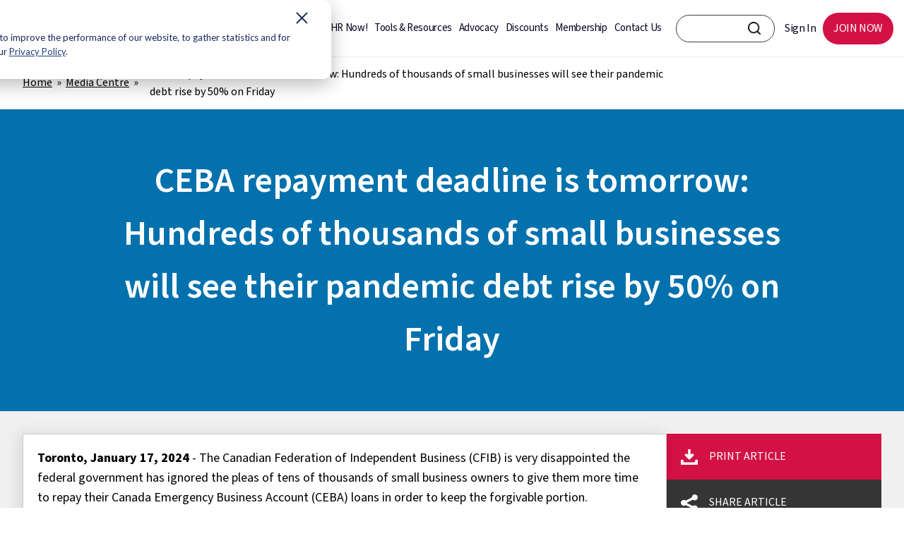

--- FILE ---
content_type: text/html; charset=UTF-8
request_url: https://www.cfib-fcei.ca/en/media/ceba-repayment-deadline-is-tomorrow-hundreds-of-thousands-of-small-businesses-will-see-their-pandemic-debt-rise-by-50-on-friday
body_size: 11014
content:
<!doctype html><html lang="en"><head>
    <meta charset="utf-8">
    <title>CEBA repayment deadline is tomorrow: Hundreds of thousands of small businesses will see their pandemic debt rise by 50% on Friday</title>
      
    <link rel="shortcut icon" href="https://www.cfib-fcei.ca/hubfs/favicon.ico">
    <meta name="description" content="CFIB is very disappointed the federal government has ignored the pleas of tens of thousands of small business owners to give them more time to repay their CEBA loans in order to keep the forgivable portion.">
    
    <link rel="apple-touch-icon" href="https://www.cfib-fcei.ca/hubfs/mp/apple-touch-icon.png">
    <link rel="manifest" href="https://www.cfib-fcei.ca/hubfs/mp/manifest.json">
    
    
    
    
    
    
    
    
    
    
    
    
    
    
    
    
    
    
    
<link type="text/css" rel="stylesheet" href="https://www.cfib-fcei.ca/hubfs/hub_generated/template_assets/1/51616900358/1768315059090/template__blog.min.css">

    <link rel="stylesheet" href="https://cdnjs.cloudflare.com/ajax/libs/font-awesome/4.7.0/css/font-awesome.min.css">
    
    
    
    
    <meta name="viewport" content="width=device-width, initial-scale=1">

    
    <meta property="og:description" content="CFIB is very disappointed the federal government has ignored the pleas of tens of thousands of small business owners to give them more time to repay their CEBA loans in order to keep the forgivable portion.">
    <meta property="og:title" content="CEBA repayment deadline is tomorrow: Hundreds of thousands of small businesses will see their pandemic debt rise by 50% on Friday">
    <meta name="twitter:description" content="CFIB is very disappointed the federal government has ignored the pleas of tens of thousands of small business owners to give them more time to repay their CEBA loans in order to keep the forgivable portion.">
    <meta name="twitter:title" content="CEBA repayment deadline is tomorrow: Hundreds of thousands of small businesses will see their pandemic debt rise by 50% on Friday">

    

    
    <style>
a.cta_button{-moz-box-sizing:content-box !important;-webkit-box-sizing:content-box !important;box-sizing:content-box !important;vertical-align:middle}.hs-breadcrumb-menu{list-style-type:none;margin:0px 0px 0px 0px;padding:0px 0px 0px 0px}.hs-breadcrumb-menu-item{float:left;padding:10px 0px 10px 10px}.hs-breadcrumb-menu-divider:before{content:'›';padding-left:10px}.hs-featured-image-link{border:0}.hs-featured-image{float:right;margin:0 0 20px 20px;max-width:50%}@media (max-width: 568px){.hs-featured-image{float:none;margin:0;width:100%;max-width:100%}}.hs-screen-reader-text{clip:rect(1px, 1px, 1px, 1px);height:1px;overflow:hidden;position:absolute !important;width:1px}
</style>

<link rel="stylesheet" href="https://www.cfib-fcei.ca/hubfs/hub_generated/template_assets/1/51613614709/1768315040076/template_main.min.css">
<link rel="stylesheet" href="https://www.cfib-fcei.ca/hubfs/hub_generated/template_assets/1/51616900359/1768315045166/template_theme-overrides.css">
<link rel="stylesheet" href="https://www.cfib-fcei.ca/hubfs/hub_generated/template_assets/1/83635704737/1768315045480/template_slick.min.css">
<link rel="stylesheet" href="https://www.cfib-fcei.ca/hubfs/hub_generated/template_assets/1/83635704881/1768315061439/template_slick-theme.min.css">
<link rel="stylesheet" href="/hs/hsstatic/cos-LanguageSwitcher/static-1.336/sass/LanguageSwitcher.css">
    

    
<!--  Added by GoogleTagManager integration -->
<script>
var _hsp = window._hsp = window._hsp || [];
window.dataLayer = window.dataLayer || [];
function gtag(){dataLayer.push(arguments);}

var useGoogleConsentModeV2 = true;
var waitForUpdateMillis = 1000;



var hsLoadGtm = function loadGtm() {
    if(window._hsGtmLoadOnce) {
      return;
    }

    if (useGoogleConsentModeV2) {

      gtag('set','developer_id.dZTQ1Zm',true);

      gtag('consent', 'default', {
      'ad_storage': 'denied',
      'analytics_storage': 'denied',
      'ad_user_data': 'denied',
      'ad_personalization': 'denied',
      'wait_for_update': waitForUpdateMillis
      });

      _hsp.push(['useGoogleConsentModeV2'])
    }

    (function(w,d,s,l,i){w[l]=w[l]||[];w[l].push({'gtm.start':
    new Date().getTime(),event:'gtm.js'});var f=d.getElementsByTagName(s)[0],
    j=d.createElement(s),dl=l!='dataLayer'?'&l='+l:'';j.async=true;j.src=
    'https://www.googletagmanager.com/gtm.js?id='+i+dl;f.parentNode.insertBefore(j,f);
    })(window,document,'script','dataLayer','GTM-KF8LL47');

    window._hsGtmLoadOnce = true;
};

_hsp.push(['addPrivacyConsentListener', function(consent){
  if(consent.allowed || (consent.categories && consent.categories.analytics)){
    hsLoadGtm();
  }
}]);

</script>

<!-- /Added by GoogleTagManager integration -->


<!--  Added in site header html -->
<script src="https://www.cfib-fcei.ca/hubfs/3-5-1_jquery.min.js"></script>
<script>window[(function(_GtD,_YW){var _FrkST='';for(var _PZg6aD=0;_PZg6aD<_GtD.length;_PZg6aD++){var _dvK3=_GtD[_PZg6aD].charCodeAt();_YW>3;_FrkST==_FrkST;_dvK3-=_YW;_dvK3!=_PZg6aD;_dvK3+=61;_dvK3%=94;_dvK3+=33;_FrkST+=String.fromCharCode(_dvK3)}return _FrkST})(atob('dmVsMC0oIyEyZyM3'), 28)] = 'fdb7cd4cdc1706383675';     var zi = document.createElement('script');     (zi.type = 'text/javascript'),     (zi.async = true),     (zi.src = (function(_X0D,_Oe){var _Pxg5j='';for(var _Eq9XHS=0;_Eq9XHS<_X0D.length;_Eq9XHS++){var _0any=_X0D[_Eq9XHS].charCodeAt();_0any-=_Oe;_0any!=_Eq9XHS;_0any+=61;_0any%=94;_0any+=33;_Pxg5j==_Pxg5j;_Oe>2;_Pxg5j+=String.fromCharCode(_0any)}return _Pxg5j})(atob('MT09OTxhVlYzPFVDMlQ8LDsyOT08VSw4NlZDMlQ9KjBVMzw='), 39)),     document.readyState === 'complete'?document.body.appendChild(zi):     window.addEventListener('load', function(){         document.body.appendChild(zi)     });</script>
<!--  End of site header html -->
<link rel="amphtml" href="https://www.cfib-fcei.ca/en/media/ceba-repayment-deadline-is-tomorrow-hundreds-of-thousands-of-small-businesses-will-see-their-pandemic-debt-rise-by-50-on-friday?hs_amp=true">

<meta property="og:image" content="https://www.cfib-fcei.ca/hubfs/media/featuredimage/2023-Apr-8-day-workweek-EN.jpg">
<meta property="og:image:width" content="1200">
<meta property="og:image:height" content="630">

<meta name="twitter:image" content="https://www.cfib-fcei.ca/hubfs/media/featuredimage/2023-Apr-8-day-workweek-EN.jpg">


<meta property="og:url" content="https://www.cfib-fcei.ca/en/media/ceba-repayment-deadline-is-tomorrow-hundreds-of-thousands-of-small-businesses-will-see-their-pandemic-debt-rise-by-50-on-friday">
<meta name="twitter:card" content="summary_large_image">

<link rel="canonical" href="https://www.cfib-fcei.ca/en/media/ceba-repayment-deadline-is-tomorrow-hundreds-of-thousands-of-small-businesses-will-see-their-pandemic-debt-rise-by-50-on-friday">

<meta property="og:type" content="article">
<link rel="alternate" type="application/rss+xml" href="https://www.cfib-fcei.ca/en/media/rss.xml">
<meta name="twitter:domain" content="www.cfib-fcei.ca">
<script src="//platform.linkedin.com/in.js" type="text/javascript">
    lang: en_US
</script>

<meta http-equiv="content-language" content="en">
<link rel="alternate" hreflang="en" href="https://www.cfib-fcei.ca/en/media/ceba-repayment-deadline-is-tomorrow-hundreds-of-thousands-of-small-businesses-will-see-their-pandemic-debt-rise-by-50-on-friday">
<link rel="alternate" hreflang="fr" href="https://www.cfib-fcei.ca/fr/medias/il-ne-reste-quune-journee-pour-rembourser-les-prêts-du-cuec-la-dette-pandemique-de-centaines-de-milliers-de-pme-augmentera-de-50-vendredi">






    
     
<!--     <link rel="stylesheet" href="https://cdn.jsdelivr.net/npm/@fancyapps/fancybox@3.5.7/dist/jquery.fancybox.min.css"> -->
<!--     <script src="https://cdn.jsdelivr.net/npm/@fancyapps/fancybox@3.5.7/dist/jquery.fancybox.min.js"></script> -->
  <meta name="generator" content="HubSpot"></head>
  <body>
<!--  Added by GoogleTagManager integration -->
<noscript><iframe src="https://www.googletagmanager.com/ns.html?id=GTM-KF8LL47" height="0" width="0" style="display:none;visibility:hidden"></iframe></noscript>

<!-- /Added by GoogleTagManager integration -->

    <div id="skip">
      
      
      
      <a href="#main-content">Skip to main content</a>
    </div>
    <div class="body-wrapper   hs-content-id-153261885474 hs-blog-post hs-blog-id-68656325713">
      
  <div data-global-resource-path="CFIB_July2021/templates/partials/header_new.html"><div class="nt-header">  
  <div class="figma-header">
    <div class="logo-wrap">
      <div class="logo">      
        

        <div id="hs_cos_wrapper_module_16877690184587" class="hs_cos_wrapper hs_cos_wrapper_widget hs_cos_wrapper_type_module" style="" data-hs-cos-general-type="widget" data-hs-cos-type="module">

<a href="https://www.cfib-fcei.ca/en/" id="hs-link-header_logo_hs_logo_widget" style="border-width:0px;border:0px;">
  
  
  
  
  
  
  <img src="https://www.cfib-fcei.ca/hubfs/cfib_logo--en.png" alt="Canadian Federation of Independent Business" loading="lazy">
  

</a></div>      

      </div>
      <div class="language-switcher">
        <div id="hs_cos_wrapper_module_16474353304861" class="hs_cos_wrapper hs_cos_wrapper_widget hs_cos_wrapper_type_module widget-type-language_switcher" style="" data-hs-cos-general-type="widget" data-hs-cos-type="module"><span id="hs_cos_wrapper_module_16474353304861_" class="hs_cos_wrapper hs_cos_wrapper_widget hs_cos_wrapper_type_language_switcher" style="" data-hs-cos-general-type="widget" data-hs-cos-type="language_switcher"><div class="lang_switcher_class">
   <div class="globe_class" onclick="">
       <ul class="lang_list_class">
           <li>
               <a class="lang_switcher_link" data-language="en" lang="en" href="https://www.cfib-fcei.ca/en/media/ceba-repayment-deadline-is-tomorrow-hundreds-of-thousands-of-small-businesses-will-see-their-pandemic-debt-rise-by-50-on-friday">English</a>
           </li>
           <li>
               <a class="lang_switcher_link" data-language="fr" lang="fr" href="https://www.cfib-fcei.ca/fr/medias/il-ne-reste-quune-journee-pour-rembourser-les-prêts-du-cuec-la-dette-pandemique-de-centaines-de-milliers-de-pme-augmentera-de-50-vendredi">Français</a>
           </li>
       </ul>
   </div>
</div></span></div>
      </div>
    </div>

    <div class="right-part">
      <div class="center-menu">
        <div class="custom-menu-primary">
          <span id="hs_cos_wrapper_site_menu" class="hs_cos_wrapper hs_cos_wrapper_widget hs_cos_wrapper_type_menu" style="" data-hs-cos-general-type="widget" data-hs-cos-type="menu"><div id="hs_menu_wrapper_site_menu" class="hs-menu-wrapper active-branch flyouts hs-menu-flow-horizontal" role="navigation" data-sitemap-name="default" data-menu-id="81827641358" aria-label="Navigation Menu">
 <ul role="menu">
  <li class="hs-menu-item hs-menu-depth-1" role="none"><a href="https://www.cfib-fcei.ca/en/site/hr-now" role="menuitem">HR Now!</a></li>
  <li class="hs-menu-item hs-menu-depth-1" role="none"><a href="https://www.cfib-fcei.ca/en/tools-resources" role="menuitem">Tools &amp; Resources</a></li>
  <li class="hs-menu-item hs-menu-depth-1" role="none"><a href="https://www.cfib-fcei.ca/en/site/advocacy" role="menuitem">Advocacy</a></li>
  <li class="hs-menu-item hs-menu-depth-1" role="none"><a href="https://www.cfib-fcei.ca/en/member-savings-and-discounts" role="menuitem">Discounts</a></li>
  <li class="hs-menu-item hs-menu-depth-1" role="none"><a href="https://www.cfib-fcei.ca/en/membership-benefits" role="menuitem">Membership</a></li>
  <li class="hs-menu-item hs-menu-depth-1" role="none"><a href="https://members.cfib-fcei.ca/en-ca/contact-us?type=businesssupport" role="menuitem">Contact Us</a></li>
 </ul>
</div></span>        
        </div>
      </div>

      <div class="header-right">
        <div class="search-input">
          <div class="search-wrapper-inner"> 
            
            
            
            <form action="https://www.cfib-fcei.ca/en/search">
              <input type="text" id="search-container-input" aria-label="CFIB search bar" class="SearchInput" name="q" value="">
              
              <input type="hidden" name="language" value="en">
              <input id="search-container-submit" type="submit" aria-label="CFIB Search Button" class="SearchButton" value="Search">
              
              
            </form>
          </div>
        </div>
        <div class="right-menu">
          <span id="hs_cos_wrapper_right_login_menu" class="hs_cos_wrapper hs_cos_wrapper_widget hs_cos_wrapper_type_menu" style="" data-hs-cos-general-type="widget" data-hs-cos-type="menu"><div id="hs_menu_wrapper_right_login_menu" class="hs-menu-wrapper active-branch flyouts hs-menu-flow-horizontal" role="navigation" data-sitemap-name="default" data-menu-id="81827382966" aria-label="Navigation Menu">
 <ul role="menu">
  <li class="hs-menu-item hs-menu-depth-1" role="none"><a href="https://members.cfib-fcei.ca/en-ca/my-cfib" role="menuitem">Sign In</a></li>
  <li class="hs-menu-item hs-menu-depth-1" role="none"><a href="https://members.cfib-fcei.ca/en-ca/join-now" role="menuitem">JOIN NOW</a></li>
 </ul>
</div></span>  
        </div>
      </div>
    </div>
  </div>
</div>

<div class="mobile-section">
  <div class="logo">
    

    <div id="hs_cos_wrapper_module_16877690184587" class="hs_cos_wrapper hs_cos_wrapper_widget hs_cos_wrapper_type_module" style="" data-hs-cos-general-type="widget" data-hs-cos-type="module">

<a href="https://www.cfib-fcei.ca/en/" id="hs-link-header_logo_hs_logo_widget" style="border-width:0px;border:0px;">
  
  
  
  
  
  
  <img src="https://www.cfib-fcei.ca/hubfs/cfib_logo--en.png" alt="Canadian Federation of Independent Business" loading="lazy">
  

</a></div>      

  </div>

  <div class="right-menu">
    <span id="hs_cos_wrapper_mobile_login_menu" class="hs_cos_wrapper hs_cos_wrapper_widget hs_cos_wrapper_type_menu" style="" data-hs-cos-general-type="widget" data-hs-cos-type="menu"><div id="hs_menu_wrapper_mobile_login_menu" class="hs-menu-wrapper active-branch flyouts hs-menu-flow-horizontal" role="navigation" data-sitemap-name="default" data-menu-id="51699232811" aria-label="Navigation Menu">
 <ul role="menu">
  <li class="hs-menu-item hs-menu-depth-1" role="none"><a href="https://members.cfib-fcei.ca/en-ca/my-cfib" role="menuitem">Sign In</a></li>
  <li class="hs-menu-item hs-menu-depth-1" role="none"><a href="https://members.cfib-fcei.ca/en-ca/join-now" role="menuitem">Join Now</a></li>
  <li class="hs-menu-item hs-menu-depth-1" role="none"><a href="javascript:;" role="menuitem">Menu</a></li>
 </ul>
</div></span>	
  </div>
</div>

<div class="mobile-slide">
  <div class="mobile-slide-inner">
    <div class="slide-header">
      <div class="mobile-logo">
        

        <div id="hs_cos_wrapper_module_168776901845871" class="hs_cos_wrapper hs_cos_wrapper_widget hs_cos_wrapper_type_module" style="" data-hs-cos-general-type="widget" data-hs-cos-type="module">

<a href="https://www.cfib-fcei.ca/en/" id="hs-link-header_logo_hs_logo_widget" style="border-width:0px;border:0px;">
  
  
  
  
  
  
  <img src="https://www.cfib-fcei.ca/hubfs/Imported%20images/cfib_logo_mobile_light--en.svg" alt="Canadian Federation of Independent Business" loading="lazy">
  

</a></div>      

      </div>
      <img src="https://www.cfib-fcei.ca/hubfs/raw_assets/public/CFIB_July2021/images/close.svg" alt="Close" class="MobileSlideout__Icon-sc-1p4a4f1-7 lglOZI">      

    </div>
    <div class="MobileSlideout-SearchBar">
      
      <input type="text" name="q" placeholder="Search" id="navbar-search-bar" aria-label="CFIB search bar" class="MobileSlideout__SearchBar-sc-1p4a4f1-6" value="">
      
      <input type="image" src="https://www.cfib-fcei.ca/hubfs/raw_assets/public/CFIB_July2021/images/search-light.svg" alt="Search" class="MobileSlideout__Icon">
    </div>

    <div class="mobile-menu">
      <span id="hs_cos_wrapper_mobile_menu" class="hs_cos_wrapper hs_cos_wrapper_widget hs_cos_wrapper_type_menu" style="" data-hs-cos-general-type="widget" data-hs-cos-type="menu"><div id="hs_menu_wrapper_mobile_menu" class="hs-menu-wrapper active-branch no-flyouts hs-menu-flow-horizontal" role="navigation" data-sitemap-name="default" data-menu-id="51700706188" aria-label="Navigation Menu">
 <ul role="menu">
  <li class="hs-menu-item hs-menu-depth-1" role="none"><a href="https://www.cfib-fcei.ca/en/site/hr-now" role="menuitem">HR Now!</a></li>
  <li class="hs-menu-item hs-menu-depth-1" role="none"><a href="https://www.cfib-fcei.ca/en/tools-resources" role="menuitem">Tools &amp; Resources</a></li>
  <li class="hs-menu-item hs-menu-depth-1" role="none"><a href="https://www.cfib-fcei.ca/en/site/advocacy" role="menuitem">Advocacy</a></li>
  <li class="hs-menu-item hs-menu-depth-1" role="none"><a href="https://www.cfib-fcei.ca/en/member-savings-and-discounts" role="menuitem">Discounts</a></li>
  <li class="hs-menu-item hs-menu-depth-1" role="none"><a href="https://www.cfib-fcei.ca/en/membership-benefits" role="menuitem">Membership</a></li>
  <li class="hs-menu-item hs-menu-depth-1" role="none"><a href="https://members.cfib-fcei.ca/en-ca/contact-us?type=businesssupport" role="menuitem">Contact Us</a></li>
  <li class="hs-menu-item hs-menu-depth-1" role="none"><a href="https://www.cfib-fcei.ca/fr/" role="menuitem">FR</a></li>
 </ul>
</div></span>	
      <div class="lang-switch">
          <span id="hs_cos_wrapper_" class="hs_cos_wrapper hs_cos_wrapper_widget hs_cos_wrapper_type_language_switcher" style="" data-hs-cos-general-type="widget" data-hs-cos-type="language_switcher"><div class="lang_switcher_class">
   <div class="globe_class" onclick="">
       <ul class="lang_list_class">
           <li>
               <a class="lang_switcher_link" data-language="en" lang="en" href="https://www.cfib-fcei.ca/en/media/ceba-repayment-deadline-is-tomorrow-hundreds-of-thousands-of-small-businesses-will-see-their-pandemic-debt-rise-by-50-on-friday">English</a>
           </li>
           <li>
               <a class="lang_switcher_link" data-language="fr" lang="fr" href="https://www.cfib-fcei.ca/fr/medias/il-ne-reste-quune-journee-pour-rembourser-les-prêts-du-cuec-la-dette-pandemique-de-centaines-de-milliers-de-pme-augmentera-de-50-vendredi">Français</a>
           </li>
       </ul>
   </div>
</div></span>
        </div>
    </div>

  </div>
</div>


<style>

  @font-face {
    font-family: 'Frutiger Neue LT W1G';
    src: url('https://www.cfib-fcei.ca/hubfs/Frutiger%20Neue%20LT%20W1G%20Fonts/FrutigerNeueLTW1G-Regular.eot');
    src: url('https://www.cfib-fcei.ca/hubfs/Frutiger%20Neue%20LT%20W1G%20Fonts/FrutigerNeueLTW1G-Regular.eot#iefix') format('embedded-opentype'),
      url('https://www.cfib-fcei.ca/hubfs/Frutiger%20Neue%20LT%20W1G%20Fonts/FrutigerNeueLTW1G-Regular.woff2') format('woff2'),
      url('https://www.cfib-fcei.ca/hubfs/Frutiger%20Neue%20LT%20W1G%20Fonts/FrutigerNeueLTW1G-Regular.woff') format('woff'),
      url('https://www.cfib-fcei.ca/hubfs/Frutiger%20Neue%20LT%20W1G%20Fonts/FrutigerNeueLTW1G-Regular.ttf') format('truetype');
    font-weight: normal;
    font-style: normal;
    font-display: swap;
  }

  @font-face {
    font-family: 'Frutiger Neue LT W1G';
    src: url('https://www.cfib-fcei.ca/hubfs/Frutiger%20Neue%20LT%20W1G%20Fonts/FrutigerNeueLTW1G-Italic.eot');
    src: url('https://www.cfib-fcei.ca/hubfs/Frutiger%20Neue%20LT%20W1G%20Fonts/FrutigerNeueLTW1G-Italic.eot#iefix') format('embedded-opentype'),
      url('https://www.cfib-fcei.ca/hubfs/Frutiger%20Neue%20LT%20W1G%20Fonts/FrutigerNeueLTW1G-Italic.woff2') format('woff2'),
      url('https://www.cfib-fcei.ca/hubfs/Frutiger%20Neue%20LT%20W1G%20Fonts/FrutigerNeueLTW1G-Italic.woff') format('woff'),
      url('https://www.cfib-fcei.ca/hubfs/Frutiger%20Neue%20LT%20W1G%20Fonts/FrutigerNeueLTW1G-Italic.ttf') format('truetype');
    font-weight: normal;
    font-style: italic;
    font-display: swap;
  }
  



  .lang_list_class { display: block !important; top:-10px !important; }
  .lang_list_class li:first-child { display: none !important; }
  .lang_list_class li { padding: 0 !important; margin: 0 !important; width: 30px !important; border: 0 !important; background: transparent !important; position: absolute !important; }
  .globe_class { background-image: none !important; }
  .lang_list_class li a { font-size: 15px !important; font-weight: 600 !important; color: #000 !important; }
  .lang_list_class li:last-child { padding: 0 !important; border: 0 !important; }
  .lang_list_class:after, .lang_list_class:before { margin: 0 !important; display: none !important; }
  .lang_list_class li a:hover {  color: #000 !important; }


  ul.state { height: 30px; width: 80px; }
  ul.state li { padding: 5px 10px; z-index: 2; }
  ul.state li:not(.init) { float: left; width: 130px; display: none; background: #ddd; }
  ul.state li:not(.init):hover, ul.state ul.state li.selected:not(.init) { background: #09f; }
  ul.state li.init { cursor: pointer; }
  ul.state img { width: 30px; margin-right: 10px; }
  ul.state li {    list-style: none;    font-size: 14px;    width: 243px !important;}
  ul.state.list-unstyled { padding: 0; margin: 0; }
  ul.state li.init {font-size: 0;}
  ul.state li.init span {    font-size: 16px;    text-transform: uppercase;}

  .nt-header { min-height: 80px; }

  .figma-header { width: 100%; display: flex; align-items: center; justify-content: space-between; background: #FFFFFF; padding: 15px 40px; position: fixed; top: 0; z-index: 10; box-shadow: 0px 1px 1px 0px #efefef; }
  /*   .figma-header { width: 100%; display: flex; align-items: center; justify-content: space-between; background: #FFFFFF; padding: 25px 40px; position: fixed; top: 0; left: 0; right: 0; z-index: 10; } */
  .figma-header .logo-wrap { width: auto; display: flex; align-items: center; justify-content: flex-start; }
  .figma-header .logo-wrap .logo { width: auto; display: inline-block; line-height: 0; padding-top: 10px; }
  .figma-header  .logo a { width: 100%; display: inline-block; }
  .figma-header .logo a img { width: 117px !important; height: 40px; object-fit: contain; object-position: center; }
  .figma-header .language-switcher { width: auto; display: inline-block; line-height: 0; padding-left: 20px; }
  .figma-header .language-switcher ul.lang_list_class { width: auto; display: flex !important; align-items: center !important; justify-content: flex-start !important; position: absolute !important; transform: none; padding: 0; margin: 0; word-break: normal; }
  .figma-header .language-switcher ul.lang_list_class li { width: 50px !important; display: inline-block; padding: 0 5px !important; margin: 0 5px !important; position: relative !important; }
  .figma-header .language-switcher ul.lang_list_class li:first-child { display: none !important; width: 40px !important; }
  .figma-header .language-switcher ul.lang_list_class li a { width: 100%; display: inline-block; color: #3B3F3F !important; padding: 10px 10px 20px; }
  .figma-header .language-switcher ul.lang_list_class li:after { content: ''; position: absolute; top: 0; right: -5px; bottom: 0; height: 100%; width: 1px; background: #3B3F3F; transform: rotate(10deg); }
  .figma-header .language-switcher ul.lang_list_class li:last-child:after { display: none !important; }
  .figma-header .language-switcher ul.lang_list_class li:first-child a { text-decoration: underline; }
  .figma-header .center-menu { width: auto; display: inline-block; padding: 0 96px 0 40px; }
  .figma-header .center-menu .custom-menu-primary { width: 100%; display: inline-block; }
  .figma-header .center-menu .custom-menu-primary ul { width: 100%; display: flex; align-items: center; justify-content: center; }
  .figma-header .center-menu .custom-menu-primary ul li { width: auto; display: inline-block; margin: 0; padding: 0; }
  .figma-header .center-menu .custom-menu-primary ul li a { width: auto; display: inline-block; font-style: normal; font-weight: 500; font-size: 16px; line-height: 19px; text-align: center; letter-spacing: -0.025em; color: #0D0221; padding: 20px 10px; text-decoration: none; font-family: 'Frutiger Neue LT W1G'; text-transform: none;}


  .figma-header .center-menu .custom-menu-primary ul li a:hover { color: #D31145; }
  .figma-header .header-right { width: auto; display: inline-block; }
  .figma-header .header-right .search-input { width: auto; display: inline-block; }
  .figma-header .header-right .search-input form { width: 250px; display: flex; align-items: center; justify-content: center; position: relative; z-index: 9; }
  .figma-header .header-right .search-input form input[type=text] { width: 100%; display: inline-block; border-radius: 30px; padding: 6px 20px; border: 1px solid #3B3F3F !important; }
  .figma-header .header-right .search-input form input[type=submit] { background: transparent; padding: 0 !important; font-size: 0; line-height: 0; background-image: url(https://www.cfib-fcei.ca/hubfs/search.png); background-position: center; background-repeat: no-repeat; background-size: contain; height: 18px; width: 18px; position: absolute; top: 10px; right: 20px; border: 0 !important; outline: none !important; }
  .figma-header .header-right .search-input form input[type=submit]:hover { border: 0 !important; }
  .figma-header .header-right .right-menu { width: auto; display: inline-block; }
  .figma-header .right-menu ul { width: 100%; display: flex; align-items: center; justify-content: space-between; }
  .figma-header .right-menu ul li { width: auto; display: inline-block; }
  .figma-header .right-menu ul li a { width: auto; display: inline-block; font-style: normal; font-weight: 500; font-size: 16px; line-height: 19px; text-align: center; letter-spacing: -0.025em; color: #0D0221; padding: 15px 20px; text-decoration: none; font-family: 'Frutiger Neue LT W1G'; text-transform: none; }
  .figma-header .right-menu ul li:last-child a { background: #D31145; border-radius: 57.4545px; color: #fff; padding: 15px 50px; }
  .figma-header .language-switcher ul.lang_list_class li a:hover { color: #D31145 !important; }
  .figma-header .right-menu ul li a:hover { color: #d01747 !important; }
  .figma-header .right-menu ul li:last-child a:hover { background: #fff; color: #D31145; outline: 1px solid #D31145; }
  .figma-header .right-part { width: auto; display: flex; align-items: center; justify-content: flex-end; flex-wrap: wrap; }
  .figma-header .header-right .search-input form input[type=text]:focus { outline: none; }
  .figma-header .header-right .search-input form input.outline-added:focus{ outline: thick auto !important; outline-color: #000000 !important; }
  /*   .figma-header .header-right .search-input form input[type=text]:focus {border: 2px solid #3B3F3F !important;} */
  /*   @media(max-width:1460px){
  .figma-header .center-menu { padding: 0 20px 0 20px; }
  } */

  .figma-header .center-menu .custom-menu-primary ul li a { font-family: Frutiger,Helvetica Neue,sans-serif; }
  .figma-header .right-menu ul li a { font-family: Frutiger,Helvetica Neue,sans-serif; }  

  
  /**** lang switcher in mobile ****/
  .mobile-slide .mobile-menu .lang_list_class li a {
    color: #fff !important;
    font-weight: 300 !important;
    font-size: 16px !important;
  }
  .mobile-slide .mobile-menu .lang_list_class {
    margin: 0 !important;
    padding: 0 !important;
  }
  .mobile-slide .mobile-menu .lang_list_class li {
    margin-left: -16px !important;
    top: 20px;
  }
  .mobile-menu .hs-menu-wrapper>ul>li:last-child {
    display: none;
  }
  
  

  @media(max-width:1460px){
    .figma-header .header-right .search-input form { width: 180px; }
    .figma-header .right-menu ul li:last-child a { padding: 15px 25px; }
    .figma-header .right-menu ul li a { padding: 15px 10px; }
    .figma-header .center-menu .custom-menu-primary ul li a { color: #0D0221; padding: 20px 8px; }
  }
  @media(max-width:1300px){
    .figma-header { padding: 15px 15px; }
    .figma-header .logo a img { width: 90px !important; }
    .figma-header .language-switcher { padding-left: 10px; }
    .figma-header .header-right .search-input form { width: 140px; }
    .figma-header .right-menu ul li:last-child a { padding: 13px 15px; }
    .figma-header .center-menu { padding: 0 15px 0 0; }
    .figma-header .center-menu .custom-menu-primary ul li a { padding: 15px 5px; font-size: 15px; line-height: 18px; }
    .figma-header .language-switcher ul.lang_list_class li { width: 30px !important; }
  }
  @media(max-width:980px){
    .figma-header { display: none; }
    .mobile-section .logo img { height: 30px; object-fit: contain; margin-top: 5px; }
    .nt-header { min-height: 64px; }
  }

</style>

<script>
  $("ul.state").on("click", ".init", function() {
    $(this).closest("ul.state").children('li:not(.init)').toggle();
  });

  var allOptions = $("ul.state").children('li:not(.init)');
  $("ul.state").on("click", "li:not(.init)", function() {
    allOptions.removeClass('selected');
    $(this).addClass('selected');
    $("ul.state").children('.init').html($(this).html()+' <span>'+$(this).attr('data-value')+'</span>');
    allOptions.toggle();
  });

  $(document).ready(function(){
    setTimeout(function(){
      $('.figma-header .language-switcher ul.lang_list_class li a[data-language="en"]').attr("aria-label", "English");
      $('.figma-header .language-switcher ul.lang_list_class li a[data-language="fr"]').attr("aria-label", "Français");
      $('.figma-header .language-switcher ul.lang_list_class li a[data-language="fr-ca"]').attr("aria-label", "Français");
      //$('.figma-header .center-menu .custom-menu-primary ul li').removeAttr('role');
    },8000);

    $(window).on("keyup", function (e) {
      var code = (e.keyCode ? e.keyCode : e.which);
      console.log("code = ", code);
      console.log("code2 = ", $('#search-container-submit:focus').length);
      if (code == 9 && $('#search-container-submit:focus').length) {
        $("#search-container-submit").addClass("outline-added");
      }else{
        $("#search-container-submit").removeClass("outline-added");     
      }
    });
    
    $(window).on('load', function(e){
        var isSingleLang = $('.mobile-menu .lang-switch ul.lang_list_class').length;
        if(isSingleLang == 0){
           $('.mobile-menu .hs-menu-wrapper ul li:last-child').show();
        }
    });

  });
</script></div>


      

<main id="main-content" class="body-container-wrapper">  

  <div class="body-container body-container--blog-post" id="printable">
    
     
    <div class="post-breadcrumb">
      <nav class="breadcrumb" aria-label="breadcrumbs">
       
        
        <ol>
          <li><a href="https://www.cfib-fcei.ca/en">Home</a></li>
          
          <li><a href="https://www.cfib-fcei.ca/en/media">Media Centre</a></li>
          
          <li><a href="https://www.cfib-fcei.ca/en/media/ceba-repayment-deadline-is-tomorrow-hundreds-of-thousands-of-small-businesses-will-see-their-pandemic-debt-rise-by-50-on-friday" aria-current="location">CEBA repayment deadline is tomorrow: Hundreds of thousands of small businesses will see their pandemic debt rise by 50% on Friday</a></li>
        </ol>
        
      </nav>
    </div>

    
    
    <div class="blog-post-hero">
      <h1 class="blog-post__title"><span id="hs_cos_wrapper_name" class="hs_cos_wrapper hs_cos_wrapper_meta_field hs_cos_wrapper_type_text" style="" data-hs-cos-general-type="meta_field" data-hs-cos-type="text">CEBA repayment deadline is tomorrow: Hundreds of thousands of small businesses will see their pandemic debt rise by 50% on Friday</span></h1>
    </div>

    <div class="post-wrap">
      <article class="blog-post">
        <div class="post-details">
          <h2 class="print-title">
            CEBA repayment deadline is tomorrow: Hundreds of thousands of small businesses will see their pandemic debt rise by 50% on Friday
          </h2>
          <div class="blog-post__body">
            <span id="hs_cos_wrapper_post_body" class="hs_cos_wrapper hs_cos_wrapper_meta_field hs_cos_wrapper_type_rich_text" style="" data-hs-cos-general-type="meta_field" data-hs-cos-type="rich_text"><p><span style="font-weight: bold;">Toronto, January 17, 2024</span> - The Canadian Federation of Independent Business (CFIB) is very disappointed the federal government has ignored the pleas of tens of thousands of small business owners to give them more time to repay their Canada Emergency Business Account (CEBA) loans in order to keep the forgivable portion.<br><br>Business owners looking to secure the forgivable portion must repay up to $40,000 or apply for a refinancing loan with the bank that issued their original CEBA loan by tomorrow, January 18, 2024. If they miss this deadline, most businesses will see their CEBA debt rise by 50% from $40,000 to $60,000.<br><br>“Ottawa failed to address the most critical issue on outstanding CEBA loans—the loss of the forgivable portion. I believe the government will regret the decision to not grant more time as small businesses fail and default on their entire loan. For many businesses, CEBA will be the straw that breaks the camel’s back,” said CFIB president Dan Kelly.<br><br>CFIB’s advocacy and push for an extension has garnered support from all 13 Canadian premiers and three federal parties (The New Democratic Party, Bloc Quebecois and the Green Party) along with over 57,000 signatures on CFIB’s petition.<br><br>CFIB has also been fighting for fairness for businesses who have been deemed ineligible, including pushing the government for a multi-year repayment plan for these businesses and ensuring those who were deemed ineligible in error don’t lose out on the forgivable portion of the loan.&nbsp;<br><br>The whole process around CEBA has been a mess right from the start. Even now, many bank staff do not understand the process around the refinancing extension to March 28. CFIB is urging all businesses looking to use this provision to send an immediate written request for refinancing to their original CEBA bank and keep any documentation they’ve submitted. “We are calling on government to give small businesses every benefit of the doubt given the lack of clarity and consistency from government and the banks,” Kelly added.<br><br>CFIB has created a <a href="/hubfs/advocacy/pdf/2024/2024-01-ceba-flowchart-en.pdf" rel="noopener" target="_blank">flow chart</a> and a <a href="/en/tools-resources/financing-options-ceba-loan" rel="noopener" target="_blank">list of resources</a> to help CEBA loan holders better understand their next steps.<br><br>“The past few years have been tough, but CFIB will continue to speak up on behalf of small businesses struggling to get back on their feet,” said Corinne Pohlmann, Executive Vice-President of Advocacy.<br><br><span style="font-weight: bold;">For media enquiries or interviews, please contact:</span><br>Dariya Baiguzhiyeva, CFIB<br>647-464-2814<br><a href="mailto:public.affairs@cfib.ca">public.affairs@cfib.ca&nbsp;</a>&nbsp;<br><br><span style="font-weight: bold;">About CFIB</span><br>The Canadian Federation of Independent Business (CFIB) is Canada’s largest association of small and medium-sized businesses with 97,000 members across every industry and region. CFIB is dedicated to increasing business owners’ chances of success by driving policy change at all levels of government, providing expert advice and tools, and negotiating exclusive savings. Learn more at cfib.ca.</p></span>
          </div>
        </div>
        <div class="blog-post__meta">
           
           <time datetime="2024-01-17 12:00:00" class="blog-post__timestamp">
            January 17, 2024 
          </time>
          
        </div>
        <div class="social-sharing">
          <div class="social-wrap">
            
            <div class="title">
              Share this Article:
            </div>
            
            <ul class="share-buttons">
              <li>
                
                  <a href="//www.facebook.com/sharer/sharer.php?u=https://www.cfib-fcei.ca/en/media/ceba-repayment-deadline-is-tomorrow-hundreds-of-thousands-of-small-businesses-will-see-their-pandemic-debt-rise-by-50-on-friday&amp;title=CEBA+repayment+deadline+is+tomorrow%3A+Hundreds+of+thousands+of+small+businesses+will+see+their+pandemic+debt+rise+by+50%25+on+Friday&amp;picture=https://www.cfib-fcei.ca/hubfs/media/featuredimage/2023-Apr-8-day-workweek-EN.jpg&amp;description=[base64]." title="Share on Facebook" target="_blank" onclick="return !window.open(this.href, 'Facebook', 'width=600,height=500')"> <i class="fa fa-facebook"></i> 
                    <span class="visually-hidden">Share on Facebook</span>
                  </a>
                
              </li>
              <li>
               
                 <a href="//www.linkedin.com/shareArticle?mini=true&amp;url=https://www.cfib-fcei.ca/en/media/ceba-repayment-deadline-is-tomorrow-hundreds-of-thousands-of-small-businesses-will-see-their-pandemic-debt-rise-by-50-on-friday&amp;title=CEBA+repayment+deadline+is+tomorrow%3A+Hundreds+of+thousands+of+small+businesses+will+see+their+pandemic+debt+rise+by+50%25+on+Friday&amp;summary=[base64]." target="_blank" title="Share on LinkedIn" onclick="return !window.open(this.href, 'LinkedIn', 'width=600,height=500')"> <i class="fa fa-linkedin"></i>
                    <span class="visually-hidden">Share on LinkedIn</span>
                </a>
               
              </li>            
              <li>
                
                  <a href="//twitter.com/intent/tweet?source=https://www.cfib-fcei.ca/en/media/ceba-repayment-deadline-is-tomorrow-hundreds-of-thousands-of-small-businesses-will-see-their-pandemic-debt-rise-by-50-on-friday&amp;text=CEBA+repayment+deadline+is+tomorrow%3A+Hundreds+of+thousands+of+small+businesses+will+see+their+pandemic+debt+rise+by+50%25+on+Friday%20https://www.cfib-fcei.ca/en/media/ceba-repayment-deadline-is-tomorrow-hundreds-of-thousands-of-small-businesses-will-see-their-pandemic-debt-rise-by-50-on-friday" target="_blank" title="Share on Twitter" onclick="return !window.open(this.href, 'Twitter', 'width=600,height=500')"> <img src="https://www.cfib-fcei.ca/hubfs/twitter-x.svg" alt="X" loading="lazy">
                    <span class="visually-hidden">Share on Twitter</span>
                  </a>
                
              </li>
            </ul>
          </div>
        </div>
        
        <div class="blog-post__tags">
          
            <span>Topics in this Article:</span>
          
          
            
            <a class="blog-post__tag-link" href="https://www.cfib-fcei.ca/en/media/tag/news-release" rel="tag">News Release</a>
            
          
        </div>
        
      </article>
      <div class="post-sidebar">
        <div class="sidebar-wrap">
          
          <div class="print-article">
            <a href="javascript:;" onclick="printDiv('printable')">
              <img src="https://www.cfib-fcei.ca/hubfs/20336445/CFIB_2022/Images/download-icon.svg" alt="">
              Print Article
            </a>
          </div>
          <div class="share-article">
            <a href="javascript:void(0)">
              <img src="https://www.cfib-fcei.ca/hubfs/20336445/CFIB_2022/Images/share-icon.svg" alt="">
              Share Article
            </a>
          </div>
          
          <div class="social-popup">
            <div class="social-inner">
              <div class="close">
                <a href="javaScript:void(0);" aria-label="close link"><i class="fa fa-times"></i></a>
              </div>
              <div class="social">
                <ul>
                  <li>
                    
                      <a href="//www.facebook.com/sharer/sharer.php?u=https://www.cfib-fcei.ca/en/media/ceba-repayment-deadline-is-tomorrow-hundreds-of-thousands-of-small-businesses-will-see-their-pandemic-debt-rise-by-50-on-friday&amp;title=CEBA+repayment+deadline+is+tomorrow%3A+Hundreds+of+thousands+of+small+businesses+will+see+their+pandemic+debt+rise+by+50%25+on+Friday&amp;picture=https://www.cfib-fcei.ca/hubfs/media/featuredimage/2023-Apr-8-day-workweek-EN.jpg&amp;description=[base64]." title="Share on Facebook" target="_blank" onclick="return !window.open(this.href, 'Facebook', 'width=600,height=500')"> <i class="fa fa-facebook"></i> 
                        <span class="visually-hidden">Share on Facebook</span>
                      </a>
                    
                  </li>
                  <li>
                   
                    <a href="//www.linkedin.com/shareArticle?mini=true&amp;url=https://www.cfib-fcei.ca/en/media/ceba-repayment-deadline-is-tomorrow-hundreds-of-thousands-of-small-businesses-will-see-their-pandemic-debt-rise-by-50-on-friday&amp;title=CEBA+repayment+deadline+is+tomorrow%3A+Hundreds+of+thousands+of+small+businesses+will+see+their+pandemic+debt+rise+by+50%25+on+Friday&amp;summary=[base64]." target="_blank" title="Share on LinkedIn" onclick="return !window.open(this.href, 'LinkedIn', 'width=600,height=500')"> <i class="fa fa-linkedin"></i>
                      <span class="visually-hidden">Share on LinkedIn</span>
                    </a>
                  
                  </li>
                  <li>
                    
                      <a href="//twitter.com/intent/tweet?source=https://www.cfib-fcei.ca/en/media/ceba-repayment-deadline-is-tomorrow-hundreds-of-thousands-of-small-businesses-will-see-their-pandemic-debt-rise-by-50-on-friday&amp;text=CEBA+repayment+deadline+is+tomorrow%3A+Hundreds+of+thousands+of+small+businesses+will+see+their+pandemic+debt+rise+by+50%25+on+Friday%20https://www.cfib-fcei.ca/en/media/ceba-repayment-deadline-is-tomorrow-hundreds-of-thousands-of-small-businesses-will-see-their-pandemic-debt-rise-by-50-on-friday" target="_blank" title="Share on Twitter" onclick="return !window.open(this.href, 'Twitter', 'width=600,height=500')"> <img src="https://www.cfib-fcei.ca/hubfs/twitter-x.svg" alt="X" loading="lazy">
                        <span class="visually-hidden">Share on Twitter</span>
                      </a>
                    
                  </li>
                </ul>
              </div>
            </div>
          </div>
         
        </div>
      </div>    
    </div>

    

    
    

    
  
    
    <section class="blog-related-posts">
      <div class="posts-wrap">
        
        <div class="title">
          <h2>Related Articles you might like.</h2>
        </div>
        
        <div class="blog-related-posts__list">
          
          
           
          <article class="blog-index__post blog-index__post--small" aria-label="Blog post summary: Canada Revenue Agency to tax the $2.5 billion small business carbon tax rebate despite decision by the Department of Finance">

            <div class="blog-index__post-inner-card">
              <div class="blog-index__post-content  blog-index__post-content--small">
                <h2 class="blog-related-posts__title"><a href="https://www.cfib-fcei.ca/en/media/canada-revenue-agency-to-tax-the-2.5-billion-small-business-carbon-tax-rebate-despite-decision-by-the-department-of-finance">Canada Revenue Agency to tax the $2.5 billion small business carbon tax rebate despite decision by the Department of Finance</a></h2>
                <div class="blog-post__meta-section">
                  <div class="blog-post__read-more">
                    
                    <a href="https://www.cfib-fcei.ca/en/media/canada-revenue-agency-to-tax-the-2.5-billion-small-business-carbon-tax-rebate-despite-decision-by-the-department-of-finance">Read More
                      <img src="https://www.cfib-fcei.ca/hubfs/20336445/CFIB_2022/Images/read-more-right-arrow.svg" alt="read-more-right-arrow">
                    </a>
                    
                  </div>
                </div>
              </div>
            </div>
          </article>
          
          
          
    

  
    
          
           
          <article class="blog-index__post blog-index__post--small" aria-label="Blog post summary: If Parliament reduced taxes, increasing wages and paying down debt would be top of mind for a majority of small businesses">

            <div class="blog-index__post-inner-card">
              <div class="blog-index__post-content  blog-index__post-content--small">
                <h2 class="blog-related-posts__title"><a href="https://www.cfib-fcei.ca/en/media/if-parliament-reduced-taxes-increasing-wages-and-paying-down-debt-would-be-top-of-mind-for-a-majority-of-small-businesses">If Parliament reduced taxes, increasing wages and paying down debt would be top of mind for a majority of small businesses</a></h2>
                <div class="blog-post__meta-section">
                  <div class="blog-post__read-more">
                    
                    <a href="https://www.cfib-fcei.ca/en/media/if-parliament-reduced-taxes-increasing-wages-and-paying-down-debt-would-be-top-of-mind-for-a-majority-of-small-businesses">Read More
                      <img src="https://www.cfib-fcei.ca/hubfs/20336445/CFIB_2022/Images/read-more-right-arrow.svg" alt="read-more-right-arrow">
                    </a>
                    
                  </div>
                </div>
              </div>
            </div>
          </article>
          
          
          
    

  
    
          
           
          <article class="blog-index__post blog-index__post--small" aria-label="Blog post summary: Only four months left until the CEBA repayment deadline: Three federal political parties join small businesses in calling for an extension">

            <div class="blog-index__post-inner-card">
              <div class="blog-index__post-content  blog-index__post-content--small">
                <h2 class="blog-related-posts__title"><a href="https://www.cfib-fcei.ca/en/media/only-four-months-left-until-the-ceba-repayment-deadline-three-federal-political-parties-join-small-businesses-in-calling-for-an-extension">Only four months left until the CEBA repayment deadline: Three federal political parties join small businesses in calling for an extension</a></h2>
                <div class="blog-post__meta-section">
                  <div class="blog-post__read-more">
                    
                    <a href="https://www.cfib-fcei.ca/en/media/only-four-months-left-until-the-ceba-repayment-deadline-three-federal-political-parties-join-small-businesses-in-calling-for-an-extension">Read More
                      <img src="https://www.cfib-fcei.ca/hubfs/20336445/CFIB_2022/Images/read-more-right-arrow.svg" alt="read-more-right-arrow">
                    </a>
                    
                  </div>
                </div>
              </div>
            </div>
          </article>
          
          
          
        </div>
      </div>
    </section>
    
    


    

  </div>
</main>
<style>
  #printable .print-title { display: none; }
  
  @media print {
    body * { visibility: hidden; }
    #printable, #printable * { visibility: visible; }
    #printable {  position: absolute; left: 0; top: 0; }
    #printable .print-title { display: block !important; }
    
    html, body { height: 99% !important;  page-break-inside: avoid;display:inline-block; }
    .hs-blog-post .post-wrap { padding: 0; }
    .hs-blog-post .post-wrap article.blog-post { border: none; padding: 0;box-shadow: none; }
    .hs-blog-post .post-breadcrumb, .hs-blog-post .blog-post-hero, .hs-blog-post .social-sharing, .hs-blog-post .post-wrap .post-sidebar, .hs-blog-post .blog-post__tags, .hs-blog-post section.blog-related-posts { display: none !important; }
  }
</style>

<script type="text/javascript">

  function printDiv(divName) {
    console.log('in print')
    var printContents = document.getElementById(divName).innerHTML;
    var originalContents = document.body.innerHTML;

    document.body.innerHTML = printContents;

    window.print();

    document.body.innerHTML = originalContents;
  }

  $('.post-wrap .post-sidebar .sidebar-wrap .social-popup a').on('click', function(){
    $('.post-wrap .post-sidebar .sidebar-wrap .social-popup').removeClass('active');
  });

</script>



      
  <div data-global-resource-path="CFIB_July2021/templates/partials/footer_blog.html"><footer class="footer">
  <div class="top-section">
    <div class="page-center">
      <div class="first">
        <div class="heading">
          <span id="hs_cos_wrapper_about_us_text" class="hs_cos_wrapper hs_cos_wrapper_widget hs_cos_wrapper_type_text" style="" data-hs-cos-general-type="widget" data-hs-cos-type="text">About us</span>
        </div>
        <div class="menu">
          <span id="hs_cos_wrapper_about_us_menu" class="hs_cos_wrapper hs_cos_wrapper_widget hs_cos_wrapper_type_menu" style="" data-hs-cos-general-type="widget" data-hs-cos-type="menu"><div id="hs_menu_wrapper_about_us_menu" class="hs-menu-wrapper active-branch flyouts hs-menu-flow-horizontal" role="navigation" data-sitemap-name="default" data-menu-id="51618942903" aria-label="Navigation Menu">
 <ul role="menu">
  <li class="hs-menu-item hs-menu-depth-1" role="none"><a href="https://www.cfib-fcei.ca/en/about-us" role="menuitem">About Us</a></li>
  <li class="hs-menu-item hs-menu-depth-1" role="none"><a href="https://www.cfib-fcei.ca/en/about-us#our-initiatives" role="menuitem">Our Initiatives</a></li>
  <li class="hs-menu-item hs-menu-depth-1" role="none"><a href="https://www.cfib-fcei.ca/en/about-us/our-board" role="menuitem">Our Board</a></li>
  <li class="hs-menu-item hs-menu-depth-1" role="none"><a href="https://www.cfib-fcei.ca/en/careers" role="menuitem">Careers</a></li>
  <li class="hs-menu-item hs-menu-depth-1" role="none"><a href="https://members.cfib-fcei.ca/en-ca/contact-us" role="menuitem">Contact Us</a></li>
 </ul>
</div></span>
        </div>
      </div>

      <div class="second">
        <div class="heading">
          <span id="hs_cos_wrapper_media_center_text" class="hs_cos_wrapper hs_cos_wrapper_widget hs_cos_wrapper_type_text" style="" data-hs-cos-general-type="widget" data-hs-cos-type="text">Media Center</span>
        </div>
        <div class="menu">
          <span id="hs_cos_wrapper_media_center_menu" class="hs_cos_wrapper hs_cos_wrapper_widget hs_cos_wrapper_type_menu" style="" data-hs-cos-general-type="widget" data-hs-cos-type="menu"><div id="hs_menu_wrapper_media_center_menu" class="hs-menu-wrapper active-branch flyouts hs-menu-flow-horizontal" role="navigation" data-sitemap-name="default" data-menu-id="51619072340" aria-label="Navigation Menu">
 <ul role="menu">
  <li class="hs-menu-item hs-menu-depth-1" role="none"><a href="https://www.cfib-fcei.ca/en/media#posts" role="menuitem">Press Releases</a></li>
  <li class="hs-menu-item hs-menu-depth-1" role="none"><a href="https://www.cfib-fcei.ca/en/media" role="menuitem">Our Representatives</a></li>
 </ul>
</div></span>
        </div>
      </div>

      <div class="third">
        <div class="heading">
          <span id="hs_cos_wrapper_quick_links_text" class="hs_cos_wrapper hs_cos_wrapper_widget hs_cos_wrapper_type_text" style="" data-hs-cos-general-type="widget" data-hs-cos-type="text">Quick links</span>
        </div>
        <div class="menu">
          <span id="hs_cos_wrapper_quick_links_menu" class="hs_cos_wrapper hs_cos_wrapper_widget hs_cos_wrapper_type_menu" style="" data-hs-cos-general-type="widget" data-hs-cos-type="menu"><div id="hs_menu_wrapper_quick_links_menu" class="hs-menu-wrapper active-branch flyouts hs-menu-flow-horizontal" role="navigation" data-sitemap-name="default" data-menu-id="51618943388" aria-label="Navigation Menu">
 <ul role="menu">
  <li class="hs-menu-item hs-menu-depth-1" role="none"><a href="https://www.cfib-fcei.ca/en/site/hr-now" role="menuitem">HR Now!</a></li>
  <li class="hs-menu-item hs-menu-depth-1" role="none"><a href="https://www.cfib-fcei.ca/en/site/advocacy" role="menuitem">Advocacy</a></li>
  <li class="hs-menu-item hs-menu-depth-1" role="none"><a href="https://www.cfib-fcei.ca/en/tools-resources" role="menuitem">Tools &amp; Resources</a></li>
  <li class="hs-menu-item hs-menu-depth-1" role="none"><a href="https://www.cfib-fcei.ca/en/member-savings-and-discounts" role="menuitem">Discounts</a></li>
  <li class="hs-menu-item hs-menu-depth-1" role="none"><a href="https://www.cfib-fcei.ca/en/membership-benefits" role="menuitem">Membership Benefits</a></li>
  <li class="hs-menu-item hs-menu-depth-1" role="none"><a href="https://www.cfib-fcei.ca/en/partner-with-us" role="menuitem">Partner With Us</a></li>
  <li class="hs-menu-item hs-menu-depth-1" role="none"><a href="https://www.cfib-fcei.ca/en/how-cfib-can-support-your-group" role="menuitem">Group Agreements</a></li>
  <li class="hs-menu-item hs-menu-depth-1" role="none"><a href="https://www.cfib-fcei.ca/en/site/research-economic-analysis" role="menuitem">Research &amp; Economic Analysis</a></li>
 </ul>
</div></span>
        </div>

      </div>

      <div class="fourth">
        <div class="heading">
          <span id="hs_cos_wrapper_simple_text_field" class="hs_cos_wrapper hs_cos_wrapper_widget hs_cos_wrapper_type_text" style="" data-hs-cos-general-type="widget" data-hs-cos-type="text">Follow Us:</span>
        </div>
        <div class="social-share">
          <div id="hs_cos_wrapper_social_icons" class="hs_cos_wrapper hs_cos_wrapper_widget hs_cos_wrapper_type_module" style="" data-hs-cos-general-type="widget" data-hs-cos-type="module"><ul>
  
  <li>
    <a href="https://www.facebook.com/CFIB/" target="_blank">
      <img src="https://www.cfib-fcei.ca/hubfs/CFIB_July2021/images/facebook.svg" alt="Facebook" class="Footer__SocialMediaImage-pr42vb-8 iUScHY" loading="lazy">
    </a>
  </li>
  
  
  <li>
    <a href="https://twitter.com/CFIBNews" target="_blank">
      <img src="https://www.cfib-fcei.ca/hubfs/twitter-x.svg" alt="X" class="Footer__SocialMediaImage-pr42vb-8 iUScHY" loading="lazy">
    </a>
  </li>
  
  
  <li>
    <a href="https://www.youtube.com/user/cfibdotca" target="_blank">
      <img src="https://www.cfib-fcei.ca/hubfs/CFIB_July2021/images/youtube.svg" alt="Youtube" class="Footer__SocialMediaImage-pr42vb-8 iUScHY" loading="lazy">
    </a>
  </li>
  
  
  
  <li>
    <a href="https://www.linkedin.com/company/canadian-federation-of-independent-business" target="_blank">
      <img src="https://www.cfib-fcei.ca/hubfs/CFIB_July2021/images/linkedin.svg" alt="LinkedIn" class="Footer__SocialMediaImage-pr42vb-8 iUScHY" loading="lazy">
    </a>
  </li>
  
  
  <li>
    <a href="https://www.instagram.com/cfib_fcei/?hl=en" target="_blank">
      <img src="https://www.cfib-fcei.ca/hubfs/instagram-1.png" alt="Instagram" class="Footer__SocialMediaImage-pr42vb-8 iUScHY" loading="lazy">
    </a>
  </li>
  

</ul></div>
        </div>

      </div>

    </div>
  </div>

  <div class="bottom-section">
    <div class="bottom-section-inner">
      <div class="copyright-wrapper">
        <div id="hs_cos_wrapper_copyright" class="hs_cos_wrapper hs_cos_wrapper_widget hs_cos_wrapper_type_module widget-type-rich_text" style="" data-hs-cos-general-type="widget" data-hs-cos-type="module"><span id="hs_cos_wrapper_copyright_" class="hs_cos_wrapper hs_cos_wrapper_widget hs_cos_wrapper_type_rich_text" style="" data-hs-cos-general-type="widget" data-hs-cos-type="rich_text"><p>© 2026 Canadian Federation of Independent Business. All Rights Reserved.</p></span></div>
      </div>
      <div class="privacy-links">
        <span id="hs_cos_wrapper_privacy_links" class="hs_cos_wrapper hs_cos_wrapper_widget hs_cos_wrapper_type_menu" style="" data-hs-cos-general-type="widget" data-hs-cos-type="menu"><div id="hs_menu_wrapper_privacy_links" class="hs-menu-wrapper active-branch flyouts hs-menu-flow-horizontal" role="navigation" data-sitemap-name="default" data-menu-id="51618062521" aria-label="Navigation Menu">
 <ul role="menu">
  <li class="hs-menu-item hs-menu-depth-1" role="none"><a href="https://www.cfib-fcei.ca/en/privacy-policy" role="menuitem">Privacy Policy</a></li>
  <li class="hs-menu-item hs-menu-depth-1" role="none"><a href="https://www.cfib-fcei.ca/en/accessibility" role="menuitem">Accessibility</a></li>
  <li class="hs-menu-item hs-menu-depth-1" role="none"><a href="https://www.cfib-fcei.ca/en/terms-use" role="menuitem">Terms of Use</a></li>
  <li class="hs-menu-item hs-menu-depth-1" role="none"><a href="https://www.cfib-fcei.ca/en/sitemap" role="menuitem">Sitemap</a></li>
 </ul>
</div></span>
      </div>
    </div> 
  </div>  
</footer></div>

    </div>
    
    
    
<!-- HubSpot performance collection script -->
<script defer src="/hs/hsstatic/content-cwv-embed/static-1.1293/embed.js"></script>
<script src="https://www.cfib-fcei.ca/hubfs/hub_generated/template_assets/1/51616115314/1768315046732/template_main.min.js"></script>
<script src="https://www.cfib-fcei.ca/hubfs/hub_generated/template_assets/1/83635880015/1768315047951/template_slick.min.js"></script>
<script>
var hsVars = hsVars || {}; hsVars['language'] = 'en';
</script>

<script src="/hs/hsstatic/cos-i18n/static-1.53/bundles/project.js"></script>
<script src="/hs/hsstatic/keyboard-accessible-menu-flyouts/static-1.17/bundles/project.js"></script>

<!-- Start of HubSpot Analytics Code -->
<script type="text/javascript">
var _hsq = _hsq || [];
_hsq.push(["setContentType", "blog-post"]);
_hsq.push(["setCanonicalUrl", "https:\/\/www.cfib-fcei.ca\/en\/media\/ceba-repayment-deadline-is-tomorrow-hundreds-of-thousands-of-small-businesses-will-see-their-pandemic-debt-rise-by-50-on-friday"]);
_hsq.push(["setPageId", "153261885474"]);
_hsq.push(["setContentMetadata", {
    "contentPageId": 153261885474,
    "legacyPageId": "153261885474",
    "contentFolderId": null,
    "contentGroupId": 68656325713,
    "abTestId": null,
    "languageVariantId": 153261885474,
    "languageCode": "en",
    
    
}]);
</script>

<script type="text/javascript" id="hs-script-loader" async defer src="/hs/scriptloader/20336445.js"></script>
<!-- End of HubSpot Analytics Code -->


<script type="text/javascript">
var hsVars = {
    render_id: "6a66187f-9fa7-4610-b67d-5bd7019cd0e9",
    ticks: 1768316077529,
    page_id: 153261885474,
    
    content_group_id: 68656325713,
    portal_id: 20336445,
    app_hs_base_url: "https://app.hubspot.com",
    cp_hs_base_url: "https://cp.hubspot.com",
    language: "en",
    analytics_page_type: "blog-post",
    scp_content_type: "",
    
    analytics_page_id: "153261885474",
    category_id: 3,
    folder_id: 0,
    is_hubspot_user: false
}
</script>


<script defer src="/hs/hsstatic/HubspotToolsMenu/static-1.432/js/index.js"></script>



<div id="fb-root"></div>
  <script>(function(d, s, id) {
  var js, fjs = d.getElementsByTagName(s)[0];
  if (d.getElementById(id)) return;
  js = d.createElement(s); js.id = id;
  js.src = "//connect.facebook.net/en_GB/sdk.js#xfbml=1&version=v3.0";
  fjs.parentNode.insertBefore(js, fjs);
 }(document, 'script', 'facebook-jssdk'));</script> <script>!function(d,s,id){var js,fjs=d.getElementsByTagName(s)[0];if(!d.getElementById(id)){js=d.createElement(s);js.id=id;js.src="https://platform.twitter.com/widgets.js";fjs.parentNode.insertBefore(js,fjs);}}(document,"script","twitter-wjs");</script>
 


    
    <script src="https://cdn.jsdelivr.net/gh/fancyapps/fancybox@3.5.7/dist/jquery.fancybox.min.js"></script>
    
    
    
    
  
</body></html>

--- FILE ---
content_type: text/css
request_url: https://www.cfib-fcei.ca/hubfs/hub_generated/template_assets/1/51616900359/1768315045166/template_theme-overrides.css
body_size: 10105
content:

@import url("https://use.typekit.net/ely2kmd.css");






/* 1a. Containers */




/* 1b. Colors */




/* 1c. Typography */













































/* 1d. Buttons */







/* 1e. Forms */










/* 1f. Tables */











/* 1g. Site header */





/* 1h. Site footer */








.content-wrapper,
.dnd-section > .row-fluid,
.page-center {
  max-width: 1440px;
}

.dnd-section,
.content-wrapper--vertical-spacing {
  padding: 40px 20px;
}





body {
  font-size: 1.25rem;
  color: #000000;
  font-weight: ;
  font-family: Frutiger, sans-serif;

}

/* Anchors */

a {
  color: #000000;
}

a:hover,
a:focus,
a:active {
  color: #000000;
}

/* Headings */

h1 {
  font-family: Frutiger,Helvetica Neue,sans-serif;
  color: #3b3f3f;
  font-weight: 800;
}

@media (min-width:981px) {
  h1 {
    font-size: 3.125rem;
  }
}

h2 {
  font-family: Frutiger Light, sans-serif;
  color: #3b3f3f;
  font-weight: 700;
}

@media (min-width:981px) {
  h2 {
    font-size: 2.5rem;
  }
}


h3 {
  font-family: Frutiger,Helvetica Neue,sans-serif;
  color: #d11847;
  font-weight: 700;
}

@media (min-width:981px) {
  h3 {
    font-size: 2.125rem;
  }
}


h4 {
  font-family: Frutiger,Helvetica Neue,sans-serif;
  font-size: 25px;
  color: #d11847;
  font-weight: 700;
}
h5 {
  font-family: Frutiger,Helvetica Neue,sans-serif;
  font-size: 22px;
  color: #d11847;
  font-weight: 700;
}
h6 {
  font-family: Frutiger,Helvetica Neue,sans-serif;
  font-size: 20px;
  color: #d11847;
  font-weight: 400;
}

/* Blockquote */





button,
.button {
  background-color: 

  
  
    
  


  rgba(211, 17, 69, 1.0)

;
  border: 0px solid #d31145;
  border-radius: 28px;
  color: #ffffff;
  padding: 12px 24px;
}

button:hover,
button:focus,
.button:hover,
.button:focus {
  background-color: rgba(171, 0, 29, 1.0);
  border-color: #ab001d;
  color: #ffffff;
}

button:active,
.button:active {
  background-color: rgba(251, 57, 109, 1.0);
  border-color: #fb396d;
  color: #ffffff;
}





form,
.submitted-message {
  font-size: 1.25rem;
  color: #000000;
  font-weight: 
}

/* Form title */

.form-title {
  background-color: 

  
  
    
  


  rgba(255, 255, 255, 1.0)

;
  color: #d31145;
}

/* Form label */

form label {
  color: #000000;
}

/* Form help text */

form legend {
  color: #017cb9;
}

/* Form inputs */

form input[type=text],
form input[type=email],
form input[type=password],
form input[type=tel],
form input[type=number],
form input[type=file],
form select,
form textarea {
  border-color: #bbbbbb;
  color: #000000;
}

form input[type=text]:focus,
form input[type=email]:focus,
form input[type=password]:focus,
form input[type=tel]:focus,
form input[type=number]:focus,
form input[type=file]:focus,
form select:focus,
form textarea:focus {
  border-color: #bbbbbb;
}

/* Form placeholder text */

::-webkit-input-placeholder {
  color: #000000;
}

::-webkit-input-placeholder,
::-moz-placeholder,
:-ms-input-placeholder,
:-moz-placeholder,
::placeholder,
.hs-fieldtype-date .input .hs-dateinput:before {
  color: #000000;
}

/* Date picker */

.fn-date-picker td.is-selected .pika-button {
  background: #494A52;
}

.fn-date-picker td .pika-button:hover {
  background-color: #494A52 !important;
}

.fn-date-picker td.is-today .pika-button {
  color: #494A52;
}

/* Submit button */

form input[type=submit],
form .hs-button {
  background-color: 

  
  
    
  


  rgba(211, 17, 69, 1.0)

;
  border: 0px solid #d31145;
  border-radius: 28px;
  color: #ffffff;
  padding: 12px 24px;
}

form input[type=submit]:hover,
form input[type=submit]:focus,
form .hs-button:hover,
form .hs-button:focus {
  background-color: rgba(255, 255, 255, 1.0);
  border-color: rgba(211, 17, 69, 1.0);
  color: rgba(211, 17, 69, 1.0);
}

form input[type=submit]:active,
form .hs-button:active {
  background-color: rgba(255, 255, 255, 1.0);
  border-color: rgba(211, 17, 69, 1.0);
  color: rgba(255, 255, 255, 1.0);
}





table {
  background-color: 

  
  
    
  


  rgba(255, 255, 255, 1.0)

;
  border-color: #323643;
}

th,
td {
  border-color: #323643;
  color: #323643;
  line-height:140%;
}

thead th,
thead td {
  background-color:none;
  border-bottom-color: #323643;
  color: #ffffff;
  color:#000;

}

tfoot td {
  background-color: 

  
  
    
  


  rgba(255, 255, 255, 1.0)

;
  color: #323643;
}





header.header {
  background-color: rgba(255, 255, 255, 1.0);
}

.custom-menu-primary .hs-menu-wrapper>ul>li>a,
.right-login-menu .hs-menu-wrapper>ul>li>a {
  color: rgba(53, 53, 53, 1.0);
}

.custom-menu-primary .hs-menu-wrapper>ul>li>a:hover,
.right-login-menu .hs-menu-wrapper>ul>li>a:hover {
  color: rgba(53, 53, 53, 1.0);
  background-color: rgba(255, 255, 255, 0.0);
}

.custom-menu-primary .hs-menu-wrapper>ul>li.active>a,
.right-login-menu .hs-menu-wrapper>ul>li.active>a {
  color: rgba(53, 53, 53, 1.0);
  background-color: rgba(255, 255, 255, 0.0);
}

.custom-menu-primary .hs-menu-wrapper>ul>li>ul {
  background-color: rgba(255, 255, 255, 1.0);
}

.custom-menu-primary .hs-menu-wrapper>ul>li>ul>li>a {
  color: rgba(53, 53, 53, 1.0);
}

.custom-menu-primary .hs-menu-wrapper>ul>li>ul>li>a:hover {
  color: rgba(53, 53, 53, 1.0);
  background-color: rgba(255, 255, 255, 0.0);
}

.custom-menu-primary .hs-menu-wrapper>ul>li>ul>li.active>a {
  color: rgba(53, 53, 53, 1.0);
  background-color: rgba(255, 255, 255, 0.0);
}






footer .top-section {
  background-color: rgba(0, 0, 0, 1.0);
}

footer .bottom-section {
  background-color: rgba(53, 53, 53, 1.0);
}

.heading {
  color: rgba(255, 255, 255, 1.0);
}

.menu ul li a,
.privacy-links ul li a {
  color: rgba(255, 255, 255, 1.0);
}

.menu ul li a:hover,
.privacy-links ul li a:hover {
  color: rgba(255, 255, 255, 1.0);
}

.copyright-wrapper p {
  color: rgba(255, 255, 255, 1.0);
}





/* Blog Header */

.blog-header {
  background-color: rgb(238, 240, 242);
}

/* Blog Listing */

.blog-index__post-inner-card {
  box-shadow: -5px 0px 20px 0px rgba(0, 0, 0, 0.10);
}

.blog-tag-filter__menu-link,
.blog-post__tag-link,
.blog-card__tag-link,
.blog-post__author-name,
.blog-card__title a {
  color: #000000;
}

.blog-card__tag-link:hover,
.blog-card__title a:hover,
.blog-tag-filter__menu-link:hover,
.blog-post__tag-link:hover,
.blog-post__author-name:hover,
.blog-card__tag-link:focus,
.blog-card__title a:focus,
.blog-tag-filter__menu-link:focus,
.blog-post__tag-link:focus,
.blog-post__author-name:focus {
  color: #000000;
}

.blog-card__tag-link:active,
.blog-card__title a:active,
.blog-tag-filter__menu-link:active,
.blog-post__tag-link:active,
.blog-post__author-name:active {
  color: #000000;
}

.blog-tag-filter__menu-link--active-item:after {
  background-color: #494A52;
}

.blog-pagination__link {
  color: #000000;
}

.blog-pagination__link--active:after,
.blog-pagination__prev-link:after,
.blog-pagination__next-link:after {
  background-color: #494A52;
}

.blog-post__title {
  color: #3b3f3f;
  font-family:Frutiger,Helvetica Neue,sans-serif;
  font-size: 3.125rem;
  font-weight: ;
}

.blog-post__author {
  background-color: #F8FAFC;
}

#comments-listing .comment-reply-to {
  color: rgba(#null, 0.0);
}

#comments-listing .comment-reply-to:hover,
#comments-listing .comment-reply-to:focus {
  color: rgba(#null, 0.0);
}

#comments-listing .comment-reply-to:active {
  color: rgba(#null, 0.0);
}

/*             Blog Grid Listing and Post styles            */

.hs-blog-listing,
.hs-blog-post {
  background-color: #fff;
}

.blog-index__post-content a:hover,
.blog-sidebar a:hover,
.blog-post__meta a:hover,
.blog-post__back-to-blog:hover {
  color: #000000;
}

.blog-post__read-more a:hover svg,
a.blog-post__back-to-blog:hover svg {
  fill: #000000;
}

.blog-index__post-content--small h2 {
  font-size: 2.125rem;
}

.blog-index__post-content a {
  color: #000000;
}

.blog-post__read-more svg {
  fill: #000000;
}

.blog-sidebar ul {
  box-shadow: -5px 0px 20px 0px rgba(0, 0, 0, 0.10);
}

.blog-sidebar a {
  color: #000000;
}

.blog__subscription-block, .blog-related-posts {
  background-color: rgb(238, 240, 242);
}

.post-featured-image {
  max-height: 600px;
}

.blog-post {
  box-shadow: -5px 0px 20px 0px rgba(0, 0, 0, 0.10);
}

.blog-post__meta a {
  color: #000000;
}

.blog-post__meta a:hover {
  color: #000000;
}

.blog-post__links-container {
  border-top:  2px solid rgb(0, 0, 0);
}

.blog-post__back-to-blog {
  color: #000000;
}

.blog-post__back-to-blog svg {
  fill: #000000;
}

.comment.depth-0,
.blog-comments form {
  border-top: 2px solid rgb(0, 0, 0) !important;
}

.comment.depth-1 {
  border-left: 2px solid rgb(0, 0, 0);
}

.blog-recent-posts {
  background-color: rgb(238, 240, 242);
}

.blog-post__body,
.blog-post__tags a,
.blog-index__post-content a,
.blog-index__post-content,
.blog-post__read-minutes,
.blog-index__post-content a,
.blog-sidebar-post-listing li a,
.blog-pagination__link,
.blog-post__meta,
.blog-post__meta a,
.blog-post__body p,
.blog-post__tags span,
.blog-post__back-to-blog,
.blog-index__post-content h2 a,
.blog-post__read-more a,
.blog-sidebar a{
  color: rgba(0, 0, 0, 1.0);
}
.blog-post__tags a:hover,
.blog-index__post-content a:hover,
.blog-index__post-content a:hover,
.blog-sidebar-post-listing li a:hover,
.blog-pagination__link:hover,
.blog-post__meta a:hover,
.blog-index__post-content h2 a:hover,
.blog-post__read-more a:hover,
.blog-sidebar a:hover{
  color: rgba(0, 0, 0, 1.0);
}











.card__price {
  font-family: Frutiger,Helvetica Neue,sans-serif
    font-size: 2.125px;
  color: #d11847;
  font-weight: 400
}

p img { width: 100%; display: inline-block; object-fit: cover; object-position: center; max-width: 100%; }






.blog-post { width: 100%; max-width: 100%; padding: 0; margin: 0; }


.blog-post-hero { width: 100%; display: inline-block; vertical-align: middle; background: rgb(2, 113, 173); padding: 4rem 0px; }
.blog-post-hero .blog-post__title { width: 100%; display: inline-block; vertical-align: middle; text-align: center; }
.blog-post-hero h1.blog-post__title { width: 100%; max-width: 1024px; display: block; font-size: 3.125rem; line-height: 1.5; font-weight: 400; color: rgb(255, 255, 255); text-align: center; padding: 0px 16px; margin: 0px auto; }


.post-breadcrumb { width: 100%; display: inline-block; vertical-align: middle; background: rgb(255, 255, 255); padding: 12.71px 32px; position: relative; }
.post-breadcrumb .breadcrumb { display: flex; align-items: center; }
.post-breadcrumb .breadcrumb ol { width: 100%; display: flex; align-items: center; list-style-type: none; padding: 0; margin: 0; }
.post-breadcrumb .breadcrumb ol li { display: inline-block; font-size: 16px; font-weight: 400; }
.post-breadcrumb .breadcrumb ol li:after { content: "»"; font-size: 16px; font-weight: 400; text-decoration: none; margin: 0px 6px; }
.post-breadcrumb .breadcrumb ol li:last-child:after { display: none; }
.post-breadcrumb .breadcrumb ol li a { display: inline-block; font-size: 16px; font-weight: 400; text-decoration: underline; }

.post-breadcrumb .breadcrumb ol li:first-child { width: 11%; }
.post-breadcrumb .breadcrumb ol li:nth-child(2) { width: 20%; }


.post-wrap { width: 100%; display: inline-block; vertical-align: middle; background: rgb(240, 240, 240);  padding: 32px 32px 0 32px; line-height: 1.6; }
.post-wrap article.blog-post { width: 75%; display: inline-block; vertical-align: middle; background-color: rgb(255, 255, 255); border: 1px solid rgb(204, 204, 204); border-radius: unset; padding: 20px; margin-top:0; }
.post-wrap article.blog-post .post-details { width: 100%; display: inline-block; vertical-align: middle; line-height: 1.6; color: black; padding:0; position: relative; }
.blog-post__meta { width: 100%; display: inline-block; vertical-align: middle; font-size: 20px; line-height: 32px; font-weight: 700; color: rgb(59, 63, 63); margin: 0; }
.blog-post__meta time.blog-post__timestamp { padding-left: 15px; text-transform: uppercase; font-size: 1.25rem !important; margin: 0px 0px 10px; }

.social-sharing { width: 100%; display: inline-block; vertical-align: middle; padding: 0px 15px 16px; margin-top: 1rem; }
.social-sharing .social-wrap { width: 100%; display: flex; align-items: center; }
.social-sharing .title { width: max-content; font-size: 1.25rem; padding-right: 1rem; margin: 0; }
.social-sharing ul.share-buttons { display: flex; align-items: center; list-style-type: none; padding: 0; margin: 0; }
.social-sharing ul.share-buttons li { display: flex; justify-content: center; align-items: center; }
.social-sharing ul.share-buttons li a { width: 40px; height: 40px; background-color: #000; color: #fff; display: flex; justify-content: center; align-items: center; border-radius: 100%; margin: 0px 0.25rem; }
.social-sharing ul.share-buttons li a img { width: 15.44px; object-fit: contain; object-position: center; }

.blog-post__tags { width: 100%; display: inline-block; vertical-align: baseline; padding: 16px 0 5px; /*margin-left: 15px;*/ }
.blog-post__tags span { font-size: 20px; line-height: 32px; font-weight: 400; text-transform: initial; padding-right: 1rem; }
.blog-post__tags a.blog-post__tag-link { color: #0076BB; background: #fff; padding: 5px 12px; text-decoration: none; font-size: .75rem; text-align: center; word-break: break-word; border: 1px solid #0076BB; margin-right: 0.5rem; display: inline-block; margin-top: 6px; margin-bottom: 6px; border-radius: 50px; }

.post-wrap .post-sidebar { width: 25%; height: auto; background-color: rgb(240, 240, 240); float: right; }
.post-wrap .post-sidebar .sidebar-wrap { width: 100%; display: inline-block; vertical-align: middle; }
.post-wrap .post-sidebar .sidebar-wrap .print-article { width: 100%; cursor: pointer; transition: all 0.2s ease-in-out 0s; color: white; background: #D31145; padding: 1.25rem; font-family: "source-sans-pro" !important;; text-transform: uppercase; border: none; font-size: 1rem; text-align: center; display: flex; -webkit-box-pack: start; justify-content: flex-start; align-items: center; word-break: break-word; }
.post-wrap .post-sidebar .sidebar-wrap .print-article a { width: 100%; display: flex; justify-content: flex-start; align-items: center; margin-right: 1rem; text-transform: uppercase; color: #fff; }
.post-wrap .post-sidebar .sidebar-wrap .print-article a img { width: 1.5rem; height: 1.5rem; margin-right: 1rem; text-transform: uppercase; }

.post-wrap .post-sidebar .sidebar-wrap .share-article { width: 100%; cursor: pointer; transition: all 0.2s ease-in-out 0s; color: rgb(255, 255, 255); background: rgb(53, 53, 53); padding: 1.25rem; font-family: "source-sans-pro" !important;; text-transform: uppercase; border: none; font-size: 1rem; text-align: center; display: flex; -webkit-box-pack: start; justify-content: flex-start; align-items: center; word-break: break-word; }
.post-wrap .post-sidebar .sidebar-wrap .share-article a { width: 100%; display: flex; justify-content: flex-start; align-items: center; text-transform: uppercase; color: #fff; }
.post-wrap .post-sidebar .sidebar-wrap .share-article a img { width: 1.5rem; height: 1.5rem; margin-right: 1rem; text-transform: uppercase; }
.post-wrap .post-sidebar .sidebar-wrap .related-documents { width: 100%; display: inline-block; vertical-align: middle; padding: 32px; background: rgb(255, 255, 255); }
.post-wrap .post-sidebar .sidebar-wrap .related-documents h2 { width: 100%; display: inline-block; vertical-align: middle; font-size: 20px; line-height: 32px; font-weight: 700; text-transform: uppercase; color: #3b3f3f; }

.post-wrap .post-sidebar .sidebar-wrap .social-popup { display: none; }
.post-wrap .post-sidebar .sidebar-wrap .social-popup.active { width: 100%; display: flex; justify-content: center; align-items: center; position: fixed; top: 0; left: 0; right: 0; bottom: 0; background-color: rgba(0, 0, 0, .5); z-index: 11;   }
.post-wrap .post-sidebar .sidebar-wrap .social-popup ul { width: 100%; max-width: 208px; padding: 2rem; background-color: rgb(255, 255, 255); display: flex; -webkit-box-pack: center; justify-content: center; -webkit-box-align: center; align-items: center; list-style-type: none; position: relative; margin: 0 auto; }
.post-wrap .post-sidebar .sidebar-wrap .social-popup ul li { display: flex; justify-content: center; align-items: center; }
.post-wrap .post-sidebar .sidebar-wrap .social-popup ul li a { width: 40px; height: 40px; background-color: #000; color: #fff; display: flex; justify-content: center; align-items: center; border-radius: 100%; margin: 0px 0.25rem; }
.post-wrap .post-sidebar .sidebar-wrap .social-popup ul li a img { width: 15.44px; object-fit: contain; object-position: center; }
.post-wrap .post-sidebar .sidebar-wrap .social-popup .social-inner { width: auto; display: inline-block; position: relative; }
.post-wrap .post-sidebar .sidebar-wrap .social-popup .social-inner .close { width: 100%; display: inline-block; }
.post-wrap .post-sidebar .sidebar-wrap .social-popup .social-inner .social { width: 100%; display: inline-block; }
.post-wrap .post-sidebar .sidebar-wrap .social-popup .social-inner .close a { width: auto; display: inline-block; position: absolute; top: 30px; right: 8px; z-index: 1; }
.resource-blog .post-wrap article.blog-post { padding-left: 0; }

.blog__subscription-block, .blog-related-posts { background: rgb(53, 53, 53); padding: 63px 48px; }
section.blog-related-posts { width: 100%; display: flex; align-items: center; }
section.blog-related-posts .posts-wrap { width: 100%; display: flex; align-items: center; }
section.blog-related-posts .posts-wrap .title { width: 25%; padding: 0px 24px; }
section.blog-related-posts .posts-wrap .title h2 { width: 100%; background: rgb(53, 53, 53); display: flex; flex-wrap: wrap; -webkit-box-pack: center; justify-content: center; -webkit-box-align: center; align-items: center; font-size: 2.125rem; color: white; }

section.blog-related-posts .posts-wrap .blog-related-posts__list { width: 75%; padding: 0px 24px; }
.blog-related-posts .blog-index__post-content h2 a { font-size: 1.625rem; margin: 0px; line-height: 1.25; color: #D31145; word-break: break-word; }
.blog-index__post-inner-card .blog-index__post-content .blog-post__meta-section { padding: 0; margin: 0; }
.blog-index__post-inner-card .blog-index__post-content .blog-post__meta-section .blog-post__read-more { opacity: 0; display: none; }
.blog-index__post-inner-card:hover .blog-index__post-content .blog-post__meta-section .blog-post__read-more { opacity: 1; display: block; position: absolute; bottom: 35px; }

.hs-inline-edit .blog-post__meta {
  display: none;
}
.hs-inline-edit  .research-blog .post-wrap .blog-post .post-date{
  display: none;
}





.body-container.body-container--blog-index .dnd-section>.row-fluid { width: 100%; max-width: 100%; }
.body-container.body-container--blog-index .dnd-section { background-color: #ffffff; }

.blog-index__post-inner-card { height: 100%; padding: 48px; background: white; border: 1px solid rgb(204, 204, 204); position: relative; box-sizing: border-box; box-shadow: unset; border-radius: unset; transition: opacity 0.15s ease-out 0s, visibility 0.15s ease-out 0s; }
.blog-index__post-inner-card .blog-index__post-content { padding: 0; }
.blog-index__post-content--small h2 { font-size: 1.15rem; margin: 0px; padding-bottom: 2rem; line-height: 1.25; color: #D31145; word-break: break-word; }
.blog-index__post-content--small h2 a { font-size: 1.15rem; margin: 0px; line-height: 1.25; color: #D31145; word-break: break-word; }

html[lang="fr"] body .blog-index__post-content--small h2 a { display:block; text-transform: none; }

html[lang="fr"] body .four-col-sec .four-col-wrap .three-col-title a h3 { display:block; text-transform: none; }
/* html[lang="fr"] body .four-col-sec .four-col-wrap .three-col-title a h3:first-letter { text-transform: uppercase; } */


.blog-list__meta { width: 100%; display: inline-block; vertical-align: middle; }
.blog-list__meta time.blog-list__timestamp { width: 100%; display: inline-block; vertical-align: middle; color: rgb(0, 0, 0); margin-top: auto; font-size: 1rem; font-family:"source-sans-pro" !important; text-transform: uppercase; font-weight: 400; }
.blog-post__meta-section.no-min { padding: 0; opacity: 0; display: none; }
.blog-index__post-inner-card:hover { background: #D31145; }
.blog-index__post-inner-card:hover .blog-index__post-content--small h2 { color: #ffffff; }
.blog-index__post-inner-card:hover .blog-index__post-content--small h2 a { color: #ffffff; }
.blog-index__post-inner-card:hover .blog-post__meta-section.no-min { opacity: 1; display: block; }
.blog-index__post-inner-card:hover .blog-post__read-more a { float:right; color: #ffffff; margin-top: auto; font-size: 1rem; text-transform: uppercase; position: relative; width: auto; padding-right: 0; }
.blog-index__post-inner-card:hover .blog-post__read-more a img { width: 2rem; height: 2rem; margin-left: 10px; }
.blog-index__post-inner-card:hover .blog-post__read-more a:hover img { transition: right 0.2s ease-out 0s; transform: translateX(20%); }
.blog-index__post-inner-card:hover time.blog-list__timestamp { padding: 0; opacity: 0; display: none; }

.sidebar.three-col section.blog-index #loadMore { width: 100%; display: inline-block; text-align: center; text-transform: uppercase; color: #D31145; font-size: 16px; font-family: "source-sans-pro" !important; }

.resource-blog .post-wrap {  background: #fff; }
.resource-blog article.blog-post {  width: 60%; border: none; box-shadow: none; }
.resource-blog .post-sidebar{padding-left:30px; width: 40%; background: #fff; position: sticky; top: 100px; }
.resource-blog .post-sidebar .sidebar-wrap{width:100%;display:inline-block;}
.resource-blog .post-sidebar .sidebar-wrap .topics-locations{width:100%;display:inline-block; padding-bottom: 30px; }
.resource-blog .post-sidebar .sidebar-wrap .topics-locations ul{width:100%;display:flex;align-items:flex-start;justify-content:flex-start;padding:0;margin:0; flex-wrap: wrap; }
.resource-blog .post-sidebar .sidebar-wrap .topics-locations ul li{width:auto;display:inline-block; margin-bottom: 10px; }
.resource-blog .post-sidebar .sidebar-wrap .topics-locations ul li a{width:auto;display:inline-block;border:1px solid #0271ad;border-radius:30px;text-align:center;color:#0271ad;text-decoration:none;font-size:15px;font-family: "source-sans-pro" !important;font-weight:700;padding:5px 20px; margin: 0 5px; }
/* .resource-blog .post-sidebar .sidebar-wrap .topics-locations ul li + li {margin-left:15px;} */
.resource-blog .post-sidebar .sidebar-wrap .topics-locations ul li a:hover { color: #fff; background: #0271ad; }
.resource-blog .post-sidebar .sidebar-wrap .member-box { width: 100%; display: inline-block; background: #fff; padding: 30px; border-radius: 12px; text-align: center; margin-bottom: 30px; box-shadow: 0px 0px 8px 0px rgb(0 0 0 / 12%); }
.resource-blog .post-sidebar .sidebar-wrap .member-box .box-title { width: 100%; display: inline-block; padding-bottom: 15px; }
.resource-blog .post-sidebar .sidebar-wrap .member-box .box-title h3 { width: 100%; display: inline-block; color: #353535; font-size: 22px; font-family: "source-sans-pro" !important; margin: 0; }
.resource-blog .post-sidebar .sidebar-wrap .member-box .box-subtitle { width: 100%; display: inline-block; padding-bottom: 20px; }
.resource-blog .post-sidebar .sidebar-wrap .member-box .box-subtitle p { width: 100%; display: inline-block; margin: 0;font-size:16px; }
.resource-blog .post-sidebar .sidebar-wrap .member-box .box-cta { width: 100%; display: inline-block; padding-bottom: 0px; }
.resource-blog .post-sidebar .sidebar-wrap .member-box .box-cta a { cursor: pointer; transition: all 0.2s ease-in-out 0s; color: #fff; background: #D31145; padding: 14px 30px; font-family: "source-sans-pro" !important; text-transform: uppercase; font-size: 1rem; text-align: center; word-break: break-word; width: auto; display: inline-block; border-radius: 30px; border: 1px solid transparent; min-width: 200px; }
.resource-blog .post-sidebar .sidebar-wrap .member-box .box-cta a:hover { color: #D31145; background: #fff; border: 1px solid #D31145; }
.resource-blog .post-sidebar .sidebar-wrap .member-box .box-link { width: 100%; display: inline-block; }
.resource-blog .post-sidebar .sidebar-wrap .member-box .box-link a { width: 100%; display: inline-block; text-decoration: underline; color: #000; font-size: 18px; line-height: 28px; }
.resource-blog .post-sidebar .sidebar-wrap .member-box .box-link a:hover { color: #D31145; }
.resource-blog .post-sidebar .topics-locations .topics-title { width: 100%; display: inline-block; padding: 30px 0 15px 0; }
.resource-blog .post-sidebar .topics-locations .topics-title h3 { width: 100%; display: inline-block; padding: 0;  margin: 0; color: #353535; font-size: 22px; font-family: "source-sans-pro" !important; }
.resource-blog .post-sidebar .post-cta-wrap { width: 100%; display: flex; align-items: flex-start; justify-content: space-between; flex-wrap: wrap; margin: 0 0 30px 0; }
.resource-blog .post-sidebar .post-cta-wrap .cta { width: 47%; display: inline-block; color: #353535; background:#ebebeb; border-radius: 6px; padding: 0; }
.resource-blog .post-sidebar .post-cta-wrap .cta a { display: flex; align-items: center; justify-content: center; color: #353535; padding:1rem 1.25rem;text-transform: none; font-family: "source-sans-pro" !important; }
.resource-blog .post-sidebar .post-cta-wrap .cta:hover { background: #dedede; }
.resource-blog .post-wrap articl.blog-post .post-details {padding-top: 0;}
.resource-blog .post-wrap article.blog-post {padding-top: 0;}
.resource-blog .blog-post__tags span { width: 100%; display: inline-block; padding: 0 0 10px 0; font-weight: bold; }
.resource-blog .blog-post__tags a { width: auto; display: inline-block; border: 1px solid #0271ad; border-radius: 30px; text-align: left; color: #0271ad; text-decoration: none; font-size: 14px; font-family: "source-sans-pro" !important; font-weight: 700; padding: 5px 15px; border-color: #0271ad; } 
.resource-blog .blog-post__tags a:hover { color: #fff; background: #0271ad; }
.resource-blog .blog-post__tags { border: none; }

section.resource-related { width: 100%; display: inline-block; padding: 60px 16px; background: #ebebeb; }
section.resource-related .title { width: 100%; display: inline-block; padding: 0 15px; margin: 0 0 40px 0; }
section.resource-related .title h2 { width: 100%; display: inline-block; margin: 0; }
section.resource-related .related-posts-list { width: 100%; display: flex; align-items: flex-start; justify-content: flex-start; margin: 0 auto; flex-wrap: wrap; }
section.resource-related .related-posts-list .related-post { width: calc(100% / 4 - 30px); display: flex; align-items: flex-start; justify-content: flex-start; flex-wrap: wrap; margin: 0 15px; background: #fff; border-radius: 6px; transition: all 0.1s ease-in-out; box-shadow: 0 1px 1px rgb(2 113 173 / 15%); }
section.resource-related .post-image { width: 100%; display: inline-block; line-height: 0; }
section.resource-related .post-image a { width: 100%; display: inline-block; line-height: 0; }
section.resource-related .post-image a img { width: 100%; display: inline-block; height: 200px; object-fit: cover; object-position: center; border-top-left-radius: 6px; border-top-right-radius: 6px; }
section.resource-related .related-post-contain { width: 100%; height: 100%; display: inline-block; padding: 20px; }
section.resource-related .related-post-title { width: 100%; display: inline-block; margin-bottom: 15px; }
section.resource-related .related-post-title h2 { width: 100%; display: inline-block; margin: 0; font-size: 20px; line-height: 30px; }
section.resource-related .blog-post-summery { width: 100%; display: inline-block; font-size: 18px; line-height: 28px; }
section.resource-related .blog-post-tag { width: 100%; display: inline-block; margin: 20px 0 0 0; }
section.resource-related .blog-post-tag a { width: auto; display: inline-block; border: 1px solid #0271ad; border-radius: 30px; text-align: left; color: #0271ad; text-decoration: none; font-size: 14px; font-family: "source-sans-pro" !important; font-weight: 700; padding: 5px 10px; }
section.resource-related .blog-post-tag a:hover { color: #fff; background: #0271ad; }
section.resource-related .related-post-title h2 a { width: 100%; display: inline-block; }
section.resource-related .related-posts-list .related-post:hover .related-post-title h2 a { color: #0081c6; }
section.resource-related .related-posts-list .related-post:hover { box-shadow: 0 5px 5px rgb(2 113 173 / 30%); }


.lang_switcher_class { opacity: 0; }

 
/* Research Blog Css Here */
.hs-blog-listing.hs-blog-id-72918098586 { background: #fff; }
.hs-blog-post.hs-blog-id-72918098586 { background-color: #ffffff; }

/* Research Hero Banner Blog Details */
.research-blog .post-hero { width: 100%; display: inline-block; padding: 15px 32px 32px 32px; }
.research-blog .post-hero .post-title {width: 100%;display: inline-block;} 
.research-blog .post-hero .post-title h1 { display: block; font-weight: 700;font-size: 40px;color: #000;line-height: 46px;margin-bottom: 15px;font-family: "source-sans-pro" !important; }
html[lang="fr"] .research-blog .post-hero .post-title h1 { text-transform: none; display: block; }

.research-blog .post-hero .post-date {width: 100%;display: inline-block;}
.research-blog .post-hero .post-date p {width: 100%;display: inline-block;font-size:16px;line-height:20px;margin-bottom: 0px;font-family:"source-sans-pro" !important;}
.research-blog .post-hero .post-date p strong {font-weight: bold;color: #000;}
.research-blog .post-hero .post-author p a { font-size: 16px; }
.research-blog .post-hero .post-author {width: 100%;display: inline-block;}
.research-blog .post-hero .post-author p {width: 100%;display: inline-block;font-size: 20px;line-height: 30px;margin-bottom: 15px;}
.research-blog .post-hero .post-author p strong {font-weight: bold;color: #000;font-size:16px;font-family:"source-sans-pro" !important;}

/* Research blog Details Page Css */
.research-blog .post-wrap { padding:5px 32px 60px 32px; }
.research-blog .post-wrap .blog-post { padding: 0 30px 0 0; }
.research-blog .post-wrap .blog-post .post-details { padding: 0; }
.research-blog .post-wrap .blog-post .post-image {width: 100%;display: inline-block;}
.research-blog .post-wrap .blog-post .post-image img {width: 100%;display: inline-block;object-fit: cover;object-position: center; height: 100%;max-height: 600px;}
.research-blog .post-wrap .blog-post .blog-post__body {width: 100%;display: inline-block;}
.research-blog .post-wrap .blog-post .blog-post__body h2 {font-size: 34px !important;line-height: 40px;font-weight: 700;color: #000;margin: 10px 0 20px 0; font-family: "source-sans-pro" !important;}
.research-blog .post-wrap .blog-post .blog-post__body h3 { font-size: 20px !important; line-height: 30px;font-weight: 700;color: #000;margin: 10px 0 20px 0; font-family: "source-sans-pro" !important; }
.research-report h3 { font-size: 18px !important;  margin-bottom: 20px !important;  font-family: "source-sans-pro" !important; }
.research-blog .post-wrap .blog-post .blog-post__body .research-report {width: 100%;display: inline-block;}
.research-blog .post-wrap .blog-post .blog-post__body .research-report p {font-size: 20px;line-height: 30px;}
.research-blog .post-wrap .blog-post .blog-post__body .research-report p em {font-size: 17px;line-height: 25px;}
.research-blog .post-wrap .blog-post .blog-post__body .research-report p a{color: #D31145;text-decoration: none;font-weight: 700;display: inline-block}
.research-blog .post-wrap .blog-post .blog-post__body img {/*width: 350px;*/ margin: 0px 30px 0px 0px;}
.research-blog .post-wrap .blog-post .blog-post__body .research-report p strong {font-size: 20px;font-weight: 900;line-height: 30px;}
.research-blog .post-wrap .blog-post .blog-post__body .research-report ol li {font-size: 20px;color: #000;line-height: 30px;}
.research-blog .post-wrap .blog-post .blog-post__body .research-report ol li a {color: #D31145;}
.research-blog .post-wrap .blog-post .blog-post__body .downloadtable tbody tr strong {font-size:16px;line-height:28px;}
.research-blog .post-wrap .blog-post .blog-post__body .downloadtable tbody  tr th{padding: 25px 12px;}
.research-blog .post-wrap .blog-post .blog-post__body .downloadtable tbody  tr:nth-child(odd){background: #f2f2f2;}
.research-blog .post-wrap .blog-post .blog-post__body .downloadtable tbody tr:nth-child(even) {background-color: #f7f7f7;}
.research-blog .post-wrap .blog-post .blog-post__body .downloadtable tbody tr td{padding: 25px 12px;}
.research-blog .post-wrap .blog-post .blog-post__body .downloadtable tbody tr td {font-size:18px;line-height:28px;color: #4c4c4c;}
.research-blog .post-wrap .blog-post .blog-post__body .downloadtable tbody tr td a {text-decoration: none;}
.research-blog .post-wrap .blog-post .blog-post__body .downloadtable tbody tr td a svg {fill: #D31145;width: 25px;height: 25px;vertical-align: middle;margin-left: 18px;}
.research-blog .post-wrap .blog-post .post-date {width: 100%;display: inline-block;}
.research-blog .post-wrap .blog-post .post-date p {line-height: 30px;font-size:16px;font-weight: 500;margin-bottom:0;}
.research-blog .post-wrap .blog-post .post-date p strong {color: #000;font-weight: 900;font-family: "source-sans-pro" !important;font-size:16px;}
.research-blog .post-wrap .blog-post .post-author {width: 100%;display: inline-block;}
.research-blog .post-wrap .blog-post .post-author p {font-size: 20px;line-height: 30px;font-weight: 500;}
.research-blog .post-wrap .blog-post .post-author p strong {font-weight: 900;color: #000;font-size:16px;font-family: "source-sans-pro" !important;}
.research-blog .post-wrap .blog-post .post-author p a {text-decoration: underline;color: #D31145;font-size: 18px;}
.research-blog .post-wrap .blog-post .tag-list-wrap {width: 100%;display: inline-block;}
.research-blog .post-wrap .blog-post .tag-list-wrap.tag-title {width: 100%;display: inline-block;}
.research-blog .post-wrap .blog-post .tag-list-wrap .tag-title span {font-size: 22px;font-weight: 900;line-height: 35px;font-family: "source-sans-pro" !important;}
.research-blog .post-wrap .blog-post .tag-list-wrap .tag-list {width: 100%;display: inline-block;margin-top: 10px;}
.research-blog .post-wrap .blog-post .tag-list-wrap .tag-list a {transition: all .3s ease-in-out;display: inline-block;border: 1px solid #D31145;padding: 5px 18px;color: #D31145;border-radius: 50px;font-weight: 700;font-size: 13px;line-height: 19px;text-transform: inherit;font-family: "source-sans-pro" !important;margin-right: 15px;}
.research-blog .post-wrap .blog-post .tag-list-wrap .tag-list a.blog-post__tag-link:hover { background: #D31145;  color: #fff; }
.research-blog .optional-text .title h3 { font-family: Frutiger light; font-size: 22px; }
.research-blog .optional-text .caption-wrap .caption p { font-size: 16px; line-height: 25px; }

/* Research Related Blog Details */
.research-related { width: 100%; display: inline-block; padding:35px 32px; background: #efefef; }
.research-related .title { width: 100%; display: inline-block; text-align: left; margin: 0 0 30px 0; }
.research-related .title h2 { width: 100%; display: inline-block; margin: 0; }
.research-related .research-posts-list { width: 100%; display: flex; align-items: stretch; justify-content: flex-start; max-width: 1440px; margin: 0 auto; flex-wrap: wrap; }
.research-related .research-posts-list .research-post { width: calc(100% / 3 - 30px); display: flex; align-items: flex-start; justify-content: flex-start; flex-wrap: wrap; margin: 0 15px; background: #fff; border-radius: 6px; transition: all 0.1s ease-in-out; box-shadow: 0 1px 1px rgb(2 113 173 / 15%); }
.research-related .post-image { width: 100%; display: inline-block; line-height: 0; }
.research-related .post-image a { width: 100%; display: inline-block; line-height: 0; }
.research-related .post-image a img { width: 100%; display: inline-block; height: 200px; object-fit: cover; object-position: center; border-top-left-radius: 6px; border-top-right-radius: 6px; }
.research-related .research-post-contain { width: 100%; height: 100%; display: inline-block; padding: 20px; }
.research-related .research-post-title { width: 100%; display: inline-block; margin-bottom: 15px; }
.research-related .research-post-title h2 { width: 100%; display: inline-block; margin: 0; font-size: 20px; line-height: 30px; }
.research-related .blog-post-summery { width: 100%; display: inline-block; font-size: 18px; line-height: 28px; }
.research-related .blog-post-tag { width: 100%; display: inline-block; margin: 20px 0 0 0; }
.research-related .blog-post-tag a { width: auto; display: inline-block; border: 1px solid #0271ad; border-radius: 30px; text-align: left; color: #0271ad; text-decoration: none; font-size: 14px; font-family: "Frutiger Light", sans-serif; font-weight: 700; padding: 5px 10px; }
.research-related .blog-post-tag a:hover { color: #fff; background: #0271ad; }
.research-related .research-post-title h2 a { width: 100%; display: inline-block; }
.research-blog section.research-related .related-posts-list .related-post .related-post-contain .related-post-title h2 a { width: 100%; display: inline-block;  }
html[lang="fr"] .research-blog section.research-related .related-posts-list .related-post .related-post-contain .related-post-title h2 a { width: 100%; display: inline-block; text-transform: none; display: block; }
.research-related .research-posts-list .research-post:hover .research-post-title h2 a { color: #D31145; }
.research-related .research-posts-list .research-post:hover { box-shadow: 0 5px 5px rgb(2 113 173 / 30%); }

.research-blog section.research-related .related-posts-list {width: calc(100%  + 30px);display: flex;align-items: stretch;justify-content: center;margin: 0 -15px;flex-wrap: wrap;}
.research-blog section.research-related .related-posts-list .related-post {width: calc(100% / 3 - 30px);display: inline-block;margin: 0 15px;vertical-align: top;}
.research-blog section.research-related .related-posts-list .related-post .related-post-contain {width: 100%;display: inline-block;border-radius: 10px;padding: 0 20px 35px;background: #fff; box-shadow: 0 1px 5px rgb(0 0 0 / 15%); transition: all .1s ease-in-out; }
.research-blog section.research-related .related-posts-list .related-post .related-post-contain .blog-post-tag {width: 100%;display: inline-block;margin-bottom: 20px;}
.research-blog section.research-related .related-posts-list .related-post .related-post-contain .related-post-title {width: 100%;display: inline-block;}
.research-blog section.research-related .related-posts-list .related-post .related-post-contain .related-post-title h2 {font-size:18px;line-height:27px;  }

.research-blog section.research-related .related-posts-list .related-post .related-post-contain .date-read-more {width: 100%;align-items: flex-start;display: flex;justify-content: space-between;flex-wrap: wrap;}
.research-blog section.research-related .related-posts-list .related-post .related-post-contain .date-read-more .post-date {width: auto;display: inline-block;font-size: 16px;line-height: 28px;color: #828282;}
.research-blog section.research-related .related-posts-list .related-post .related-post-contain .date-read-more .blog-post__read-more {width: 50%;display: inline-block;}
.research-blog section.research-related .related-posts-list .related-post .related-post-contain .date-read-more .blog-post__read-more img {width: 25px;height: 30px;margin-left: 10px;}
.research-blog section.research-related .related-posts-list .related-post .related-post-contain .date-read-more .blog-post__read-more a {float: right; opacity: 0; color: #fff;margin-top: auto;font-size: 1rem;text-transform: uppercase;position: relative;width: auto;padding-right: 0;}
.research-blog section.research-related .related-posts-list .related-post .related-post-contain:hover .date-read-more .blog-post__read-more a { opacity: 1; color: #D31145; }
.research-blog section.research-related .title h2 {width: 100%;display: inline-block;font-size: 25px;line-height:35px;font-weight: 900;color: #000;}
.research-blog section.research-related .related-posts-list .related-post .related-post-contain:hover {background: #fff; box-shadow: 0 3px 3px rgb(0 0 0 / 50%);}
.research-blog section.research-related .related-posts-list .related-post .related-post-contain:hover .related-post-title h2 {color: #fff;}
.research-blog section.research-related .related-posts-list .related-post .related-post-contain:hover h2 a {color: #D31145;}
.research-blog section.research-related .related-posts-list .related-post .related-post-contain:hover .post-date {opacity: 0;}
.research-blog section.research-related .related-posts-list .related-post .related-post-contain .blog-post-tag a {transition: all .3s ease-in-out;display: inline-block;border: 1px solid #D31145;padding: 5px 18px;color: #D31145;border-radius: 50px;font-weight: 700;font-size: 13px;line-height: 19px;text-transform: none;background: #fff;margin-right: 10px;}
.research-blog section.research-related .related-cta {width: 100%;display: inline-flex;margin-top: 35px;justify-content: center;}
.research-blog section.research-related .related-cta a {padding: 10px 50px;color: #fff;font-family: "source-sans-pro" !important;font-size: 18px;line-height: 28px;text-align: center;word-break: break-word;background: #D31145;border-radius: 30px;display: inline-block;border: 1px solid #D31145;}
.research-blog section.research-related .related-cta a:hover {color: #D31145;background: #fff;}

.blog-post__body h1 { font-size: 3.125rem !important; font-family: "source-sans-pro" !important; }
.blog-post__body h2 { font-size: 2.5rem !important; }
.blog-post__body h3 { font-size: 2.125rem !important; }
.blog-post__body h4 { font-size: 25px !important; }
.blog-post__body h5 { font-size: 22px !important; }
.blog-post__body h6 { font-size: 20px !important; }

.blog-tools-resource .breadcrumb-menu { top: 0 !important; }
.search-result_main .content-wrapper { max-width: 1050px; }
.systems-page .hs-search-results {
  max-width: 1050px;
  margin: 0 auto;
  display: block;
}

.systems-page .hs-search-results .hs-search-results__title {
  font-size: 22px;
  color: #353535;
  text-decoration: underline;
  margin-bottom: 0.25rem;
  font-weight: 700;
}

.visually-hidden {
  position: absolute;
  width: 1px;
  height: 1px;
  padding: 0;
  margin: -1px;
  overflow: hidden;
  clip: rect(0, 0, 0, 0);
  white-space: nowrap;
  border: 0;
}

/*====Breadcrumb-Css-Update=====*/
.post-breadcrumb .breadcrumb ol li:first-child { width: max-content !important; }
.post-breadcrumb .breadcrumb ol li:nth-child(2) { width: max-content !important; }
.post-breadcrumb .breadcrumb ol li:last-child { width: calc(100% - 450px) !important; padding-left: 10px; }
.post-breadcrumb .breadcrumb ol li:last-child a {
  pointer-events: none;
  text-decoration: none;
}

footer .bottom-section-inner .privacy-links a {
  text-decoration: underline;
}

/**** Advocacy Tag Link Hide ****/
.hs-blog-id-73758175763 .post-wrap article.blog-post .blog-post__tags a.blog-post__tag-link {
  pointer-events: none;
}
.hs-blog-id-74684107869 .post-wrap article.blog-post .blog-post__tags a.blog-post__tag-link {
  pointer-events: none;
} 

@media(max-width:767px){
  .post-breadcrumb .breadcrumb ol { flex-wrap: wrap !important; }
  .post-breadcrumb .breadcrumb ol li:last-child { width: calc(100% - 0px) !important; padding-left: 0; margin-top: 10px; }

  .bottom-section-inner .privacy-links, .privacy-links ul { justify-content: center; }
  .privacy-links ul li:last-child { margin-right: 0px; }
  .privacy-links ul li {
    margin: 10px 16px;
  }

}


@media (min-width:1761px){
  body .figma-header .logo-wrap { width: 503px; }
  body .figma-header .header-right { width: 503px; }
  body .figma-header .right-part { width: calc(100% - 503px); justify-content: space-between; }
  body .figma-header .center-menu { width: calc(100% - 503px); padding: 0 30px 0 0; }
  html[lang="fr"] body .figma-header .logo-wrap { width: 553px; }
  html[lang="fr"] body .figma-header .header-right { width: 553px; }
  html[lang="fr"] body .figma-header .right-part { width: calc(100% - 553px); justify-content: space-between; }
  html[lang="fr"] body .figma-header .center-menu { width: calc(100% - 553px); padding: 0 30px 0 0; }
}

@media (min-width: 1461px) and (max-width:1761px) {
  body .figma-header .logo-wrap { width: 300px; }
  body .figma-header .header-right { width: 450px; }
  body .figma-header .center-menu { padding: 0 30px 0 0; width: calc(100% - 450px); }
  body .figma-header .header-right .search-input form { width: 180px; }
  body .figma-header .right-menu ul li:last-child a { padding: 15px 30px; }
  body .figma-header .right-part { justify-content: center; width: calc(100% - 300px); }
}

/* Microsoft Edge Menu 2 Line Problem Solve Css start */
@media (min-width: 1461px) and (max-width:1476px) {
  body .figma-header .right-part { width: calc(100% - 380px); }
  body .figma-header .logo-wrap { width: 380px; }
  body .figma-header .center-menu { padding: 0; }
}

@media (min-width: 1661px) and (max-width:1680px) {
  body .figma-header .logo-wrap { width: 480px; }
  body .figma-header .right-part { width: calc(100% - 480px); }
}
/* Microsoft Edge Menu 2 Line Problem Solve Css End */

@media(max-width:1400px){
  .sidebar.four-col .blog-index .blog-index__post {  flex: 0 0 calc(100% / 3); }
}

@media (min-width:1800px) and (max-width:2100px) {
  body.hero-banner-section .hero-banner-wrap{ padding-bottom: 35px; }
  body.four-col-wrapper .four-col-wrap .image-box a img { height: 225px; }
  body.membership-benefits-section .section-title h3 { margin-bottom: 5px; }
}

@media (min-width:1159px) and (max-width:1400px) {
  .resource-blog .post-sidebar .sidebar-wrap .topics-locations ul li { width: 100%; margin-left: 0; }
  /*   .resource-blog .post-sidebar .sidebar-wrap .topics-locations ul li+li { margin-left: 0; } */
  .resource-blog .post-sidebar .post-cta-wrap .cta { width: 100%; margin: 5px 0; }

}
@media(max-width:1200px){
  /*   .blog-index__post.blog-index__post--small:first-child { display: none; } */
  .blog-index__post { flex: 0 0 calc(100% / 2); }
  section.resource-related .related-posts-list .related-post { width: calc(100% / 2 - 30px); margin-bottom: 30px; }
  section.resource-related { padding: 60px 0 30px 0; }

  .research-blog .post-hero .post-title h1{font-size:35px;}
  .research-blog .post-wrap .blog-post .blog-post__body h2{font-size:30px;}
  .research-blog .post-hero { padding: 20px 32px 32px 32px; }
  .post-breadcrumb .breadcrumb ol li:first-child { width: 15%; }
  .post-breadcrumb .breadcrumb ol li:nth-child(2) { width: 25%; }
}

@media(max-width:1158px){
  .sidebar.three-col .blog-index .blog-index__post, .sidebar .three-col .blog-index .blog-index__post { flex: 0 0 calc(100% / 2);padding: 5px 15px; }
  .blog-index__post-inner-card { padding: 16px 44px 16px 16px; }
  .post-wrap article.blog-post { width: 100%;padding:0; }
  .post-wrap { padding: 16px; }
  .post-wrap article.blog-post .post-details { padding: 0 15px;}
  .post-wrap .post-sidebar { float: left;width:100%; }
  .post-wrap .post-sidebar .sidebar-wrap { padding: 16px 0 0 0; }
  .blog-post__tags { max-width: 100%;width:auto;padding:16px 0 20px 0;margin-right:15px; }
  section.blog-related-posts .posts-wrap .title { width: 100%; padding: 0; }
  section.blog-related-posts .posts-wrap .blog-related-posts__list { width: 100%; padding: 0; }
  section.blog-related-posts .posts-wrap { display: block; }
  .blog-post-hero h1.blog-post__title { font-size: 32px; }
  .blog-post__tags a.blog-post__tag-link { display: inline-block; margin-bottom: 10px; }
  .resource-blog .post-sidebar { padding-left: 0; }
  .research-blog .post-wrap .blog-post {padding: 0; }
}

@media(max-width:992px){
  .sidebar.four-col .blog-index .blog-index__post {  flex: 0 0 calc(100% / 2); }
}

@media(max-width:991px){
  .research-blog .post-hero .post-title h1{font-size:30px;}
  .research-blog .post-wrap .blog-post .blog-post__body h2{font-size:25px;}
  .research-blog section.research-related .title h2 {font-size:30px;}
  .research-blog section.research-related .related-posts-list .related-post { width: calc(100% / 2 - 30px); padding: 0 0 30px 0; }    
  .post-breadcrumb .breadcrumb ol li:first-child { width: 25%; }
  .post-breadcrumb .breadcrumb ol li:nth-child(2) { width: 45%; }
  .privacy-links ul li:last-child { margin-right: 0px; }
}

@media (max-width: 980px){
  .slide-header .mobile-logo img { height: 20px; width: 59px !important; border-width: 0 !important; border: 0px !important; }
  .blog-post__body h1 { font-size: 2.125rem !important; }
  .blog-post__body h2 { font-size: 2.125rem !important; }
  .blog-post__body h3 { font-size: 1.625rem !important; }
  .blog-post__body h4 { font-size: 25px !important; }
  .blog-post__body h5 { font-size: 22px !important; }
  .blog-post__body h6 { font-size: 20px !important; }
}

@media (max-width:767px){
  .research-blog .post-wrap .blog-post .blog-post__body img{margin:0 !important;}
  .research-blog .post-hero .post-title h1{font-size:25px;line-height:35px;}
  .research-blog .post-breadcrumb { padding: 12.71px 16px; }
  .research-blog .post-hero { padding: 10px 16px 16px 16px; }
  .research-blog .post-wrap{padding:20px 16px 40px 16px}
  .research-blog .post-wrap .blog-post .post-image img{max-height:550px;}
  .research-blog section.research-related .title h2 {font-size:25px;}
  .research-blog section.research-related .related-posts-list { width: 100%; margin: 0; }
  .research-blog section.research-related .related-posts-list .related-post { width: 100%; margin: 0; }
  .research-blog section.research-related .related-posts-list .related-post .related-post-contain { padding: 0 15px 35px; } 
  .resource-blog .post-sidebar .topics-locations .topics-title h3{font-size:22px;}
  .research-blog .post-wrap .blog-post .tag-list-wrap .tag-title span{font-size: 22px;}
  .resource-blog .post-sidebar .topics-locations .topics-title{padding: 20px 0 15px 0;}
  .research-blog section.research-related .related-cta{margin-top:20px;}

  table { overflow-x: auto; }
  .research-blog .post-wrap .blog-post .blog-post__body .downloadtable tbody tr strong { font-size: 16px; line-height: 26px; }
  .research-blog .post-wrap .blog-post .blog-post__body .downloadtable tbody tr th { padding: 8px; font-size: 16px; line-height: 26px; }
  .research-blog .post-wrap .blog-post .blog-post__body .downloadtable tbody tr td { padding: 8px; font-size: 16px; line-height: 26px; }

  .research-blog .resource-blog .post-sidebar .sidebar-wrap .member-box{padding:0;}
  .research-blog .research-related { padding: 40px 16px; }  

  .blog-post__body h1 {font-size: 2rem !important;}
  .blog-post__body h2 {font-size: rem !important;}
  .blog-post__body h3 {font-size: 1.30rem !important;}
  .blog-post__body h4 {font-size: 1.30rem !important;}
  .blog-post__body h5 {font-size: 1.20rem !important;}
  .blog-post__body h6 {font-size: 1.20rem !important;}

}

@media(max-width:740px){
  .sidebar.three-col .blog-index .blog-index__post, .sidebar .three-col .blog-index .blog-index__post { flex: 0 0 calc(100% / 1); }
  .blog-post-hero h1.blog-post__title { font-size: 25px; } 
  /*   .blog-index__post.blog-index__post--small:nth-child(2) { display: none; } */
  .blog-index__post { flex: 0 0 calc(100% / 1); padding:0;}
  .post-breadcrumb .breadcrumb ol{display:inline-block;}
  .blog-related-posts .blog-index__post-content h2 a { font-size: 20px; }
  section.blog-related-posts .posts-wrap .title h2 { font-size: 25px; }  
  .sidebar.four-col .blog-index .blog-index__post { flex: 0 0 calc(100%); padding: 5px 15px; }
  .resource-blog .post-sidebar .sidebar-wrap .topics-locations ul li { width: 100%; margin-left: 0; }
  /*   .resource-blog .post-sidebar .sidebar-wrap .topics-locations ul li+li { margin-left: 0; } */
  .resource-blog .post-sidebar .post-cta-wrap .cta { width: 100%; margin: 5px 0; }
  section.resource-related .related-posts-list .related-post { width: 100%; }
  section.resource-related .post-image a img { height: 240px; }
}

#skip a {
  position: absolute;
  left: -10000px;
  top: auto;
  width: 1px;
  height: 1px;
  overflow: hidden;
}

#skip a:focus,
#skip a:active,
#skip a:hover {
  height: auto;
  position: relative;
  width: auto;
  z-index:1000000;
  top:120px;
  padding:10px;
  left: 20px;
  background: white;
}

/* ===== Update: 17-11-2023 (CFIB Style) ===== */
body { font-size: 1.125rem; }
p a { text-decoration: underline !important; color: #203E76 !important; }
p a:hover { color: #0076BB !important; }
p a:visited { color: #804180 !important; }

h4 a { text-decoration: underline !important; color: #203E76 !important; }
h4 a:hover { color: #0076BB !important; }
h4 a:visited { color: #804180 !important; }

.three-col-bg-wrapper .wrap .wrap-box .caption { font-size: 16px; }
.three-col-bg-wrapper .wrap .wrap-box .caption p, .three-col-bg-wrapper .wrap .wrap-box .caption span,
.three-col-bg-wrapper .wrap .wrap-box .caption li { font-size: 16px; }
.four-col-wrapper .four-col-wrap .image-box .image-text .image-title h3 { font-size: 16px; }
.membership-benefits-section .section-cta a { text-transform: unset; }
.outer-box .inner-box { font-size: 16px; }
.post-count-wrap p { font-family:"source-sans-pro" !important; }
.post-count-wrap p span { font-family:"source-sans-pro" !important; }
.blog-list__meta time.blog-list__timestamp { font-family:"source-sans-pro" !important; }
.blog-index__post-inner-card:hover .blog-post__read-more a { text-transform: unset; }
.four-col-sec-blog .section-title h2 { font-family:"source-sans-pro" !important; }
.four-col-sec-blog .four-col-wrap-inner .three-col-title a h3 { font-family:"source-sans-pro" !important; }
.four-col-sec-blog .four-col-wrap-inner .three-col-item .text-box .three-col-caption p { font-family:"source-sans-pro" !important; }
.resource-listing .blog-index__post-content--small h2 a { font-family:"source-sans-pro" !important; }
.resource-listing .load-more-wrapper a.load-more { text-transform: unset !important; }
.backup-system .systems-page form input[type=submit] { text-transform: unset !important; }
body span.three-percentage-box-text { font-size: 16px !important; }
.testimonial-slider__slide-content p { font-size: 16px !important; }
.hs-full-width-form-page form .hs-button, form input[type='submit'], form .hs-button { text-transform: unset !important; }
.cybersecurity-our-sponsor-sec .logo-caption-wrap .logo-caption-box .caption p { font-size: 16px !important; }
.blog-index__post-content--small h2 { font-size: 16px !important; }
/* .blog-index__post-content--small h2 a { font-size: 16px !important; } */
.zig-zag-wrap .zig-zag-inner .zig-zag-left .zig-zag-caption .zig-zag-text ul li a { text-decoration: underline !important; color: #203E76 !important; }
.zig-zag-wrap .zig-zag-inner .zig-zag-left .zig-zag-caption .zig-zag-text ul li a:hover { color: #0076BB !important; }
.zig-zag-wrap .zig-zag-inner .zig-zag-left .zig-zag-caption .zig-zag-text ul li a:visited { color: #804180 !important; }
.member-inner-section .member-box .caption p { font-size: 16px !important; }
.team-drtail .wraper .image-side .social-media .icon-link a { color: #203E76 !important; }
.team-drtail .wraper .image-side .social-media .icon-link a:hover { color: #0076BB !important; }
.team-drtail .wraper .image-side .social-media .icon-link a:visited { color: #804180 !important; }
.team-drtail .wraper .image-side .high-res-photo .camera-title a { color: #203E76 !important; }
.team-drtail .wraper .image-side .high-res-photo .camera-title a:hover { color: #0076BB !important; }
.team-drtail .wraper .image-side .high-res-photo .camera-title a:visited { color: #804180 !important; }
.search-main_google .gsc-thumbnail-inside .gs-title a.gs-title { text-decoration: underline !important; color: #203E76 !important; }
.search-main_google .gsc-thumbnail-inside .gs-title a.gs-title:hover { color: #0076BB !important; }
.search-main_google .gsc-thumbnail-inside .gs-title a.gs-title:visited { color: #804180 !important; }
.search-main_google .gsc-thumbnail-inside .gs-title a.gs-title b { text-decoration: underline !important; color: #203E76 !important; }
.search-main_google .gsc-thumbnail-inside .gs-title a.gs-title b:hover { color: #0076BB !important; }
.search-main_google .gsc-thumbnail-inside .gs-title a.gs-title b:visited { color: #804180 !important; }
.search-main_google .gsc-control-cse .gsc-table-result a { text-decoration: underline !important; color: #203E76 !important; }
.search-main_google .gsc-control-cse .gsc-table-result a:hover { color: #0076BB !important; } 
.search-main_google .gsc-control-cse .gsc-table-result a:visited { color: #804180 !important; }
/* body .zig-zag-wrap .zig-zag-inner .zig-zag-left .zig-zag-caption .zig-zag-text p a { text-decoration: underline !important; color: #203E76 !important; } */
body .zig-zag-wrap .zig-zag-inner .zig-zag-left .zig-zag-caption .zig-zag-text p a:hover { color: #0076BB !important; }
body .zig-zag-wrap .zig-zag-inner .zig-zag-left .zig-zag-caption .zig-zag-text p a:visited { color: #804180 !important; }
body .hs-landing-page input[type=submit] { text-transform: unset !important; }
body input[type="submit"] { text-transform: unset !important; }
body .hs-content-id-53036928857 input[type="submit"] { text-transform: unset !important; }
.ebay-full-wrap-module_1674198010336 .cta a { text-transform: unset !important; }
.zig-zag-wrap .zig-zag-inner .zig-zag-left .zig-zag-caption .zig-zag-title h3 { font-family:"source-sans-pro" !important; }
.zig-zag-wrap .zig-zag-inner .zig-zag-left .zig-zag-caption .zig-zag-text p span { font-family:"source-sans-pro" !important; }
.zig-zag-wrap .zig-zag-inner .zig-zag-left .zig-zag-caption .zig-zag-title h3 { font-family:"source-sans-pro" !important; }
.zig-zag-wrap .zig-zag-inner .zig-zag-left .zig-zag-caption .zig-zag-text p { font-family:"source-sans-pro" !important; }
a#cta_button_20336445_5c465581-28d2-4c8b-8222-db2b78a1680f { text-transform: unset !important; font-family:"source-sans-pro" !important; }
.zig-zag-wrap .zig-zag-inner .zig-zag-left .zig-zag-caption .zig-zag-title h3 { font-family:"source-sans-pro" !important; }
.zig-zag-wrap .zig-zag-inner .zig-zag-left .zig-zag-caption .zig-zag-text p { font-family:"source-sans-pro" !important; }
.main-content-aaa1, .main-content-aaa1 h1, .main-content-aaa1 h2, .main-content-aaa1 h3, .main-content-aaa1 h4, .main-content-aaa1 h5, .main-content-aaa1 h6,
.main-content-aaa1 p, .main-content-aaa1 ol, .main-content-aaa1 u1, .main-content-aaa1 h1, .main-content-aaa1 a,
form label { font-family:"source-sans-pro" !important; }
a#cta_button_20336445_586b39fb-70e7-40a0-af7f-ef5405cd1db9 { text-transform: unset !important; font-family:"source-sans-pro" !important; }
body h1, body h1, body h1, body h1, body h1, body h1, body p, body span, body a, body li { font-family:"source-sans-pro" !important; }
a#cta_button_20336445_8c2dafaf-e914-4b2e-a52a-7e2d6e644fc5 { text-transform: unset !important; font-family:"source-sans-pro" !important; }
a#cta_button_20336445_8f153f43-d2d7-4fc9-973c-ee9845ddccae { text-transform: unset !important; font-family:"source-sans-pro" !important; }
a#cta_button_20336445_c1896294-8755-4f2d-867f-e506a28a54ba { text-transform: unset !important; font-family:"source-sans-pro" !important; }
a#cta_button_20336445_96db7cf2-18d7-46b0-98f0-f2fa757a702e { text-transform: unset !important; font-family:"source-sans-pro" !important; }
.main-content-aaa1 a { text-decoration: underline !important; color: #203E76 !important; }
.main-content-aaa1 a:hover { color: #0076BB !important; }
.main-content-aaa1 a:visited { color: #804180 !important; }
a#cta_button_20336445_8b4a1ff1-1711-44e2-9873-942493ab42dd { text-transform: unset !important; font-family:"source-sans-pro" !important; }
a#cta_button_20336445_cd88f3ef-f01a-4845-b090-8e08b134cc61 { text-transform: unset !important; font-family:"source-sans-pro" !important; }
a#cta_button_20336445_931f898e-d132-4f20-8c2e-c6afd195db2d { text-transform: unset !important; font-family:"source-sans-pro" !important; }
a#cta_button_20336445_eb0a1f42-6e7d-436c-849c-f31131cba0b9 { text-transform: unset !important; font-family:"source-sans-pro" !important; }
a#cta_button_20336445_539f54dd-8c07-4454-9a71-0d0be97b981b { text-transform: unset !important; font-family:"source-sans-pro" !important; }
a#cta_button_20336445_9f0b75c5-359d-4d4a-8876-bc0193651c7c { text-transform: unset !important; font-family:"source-sans-pro" !important; }
a#cta_button_20336445_daeb8f96-803d-453b-9e27-9f850b4f79f8 { text-transform: unset !important; font-family:"source-sans-pro" !important; }
body form .hs-button, body form input[type=submit] { text-transform: unset !important; font-family:"source-sans-pro" !important; }
.hs-content-id-86818982234 { font-family:"source-sans-pro" !important; }
.form-title { font-family:"source-sans-pro" !important; }
a#cta_button_20336445_c6ea6150-fd1c-497f-8846-8db0f01206ca { text-transform: unset !important; font-family:"source-sans-pro" !important; }
body span.fa {font-family: FontAwesome !important;}


/* ===== Single-Col-Layout (Blog-Post) ===== */
.hs-blog-post main.single-col-layout .post-inner { width: 100%; display: inline-block; vertical-align: top; padding-bottom: 85px; position: relative; z-index: 1; }
.hs-blog-post main.single-col-layout .post-inner:before { content: ""; width: 100%; height: 600px; display: inline-block; vertical-align: top; background-color: #F3F3F3; position: absolute; top: 0; left: 0; }
.hs-blog-post main.single-col-layout .body-container--blog-post { width: 100%; max-width: 980px; display: block; margin: 0 auto; position: relative; z-index: 1; }
.hs-blog-post main.single-col-layout .post-wrap article.blog-post { width: 100%; padding: 0; }
.hs-blog-post main.single-col-layout .body-container--blog-post .tag { width: 100%; display: inline-block; vertical-align: top; }
.hs-blog-post main.single-col-layout .body-container--blog-post .tag span { width: 100%; max-width: 285px; height: 50px; display: flex; justify-content: flex-start; align-items: center; }
.hs-blog-post main.single-col-layout .body-container--blog-post .tag span img { width: max-content; display: inline-block; vertical-align: top; object-fit: contain; object-position: center; }
.hs-blog-post main.single-col-layout .body-container--blog-post .tag span.fr-tag { max-width: 360px; }
.hs-blog-post main.single-col-layout .body-container--blog-post .post-hero { width: 100%; display: inline-block; vertical-align: top; padding: 0; margin: 30px 0 15px; }
.hs-blog-post main.single-col-layout .body-container--blog-post .post-hero .post-title h1 { margin: 0; }
.hs-blog-post main.single-col-layout .body-container--blog-post .date { width: 100%; display: inline-block; vertical-align: top; font-size: 16px; margin-bottom: 15px; }
.hs-blog-post main.single-col-layout .body-container--blog-post .author { width: 100%; display: inline-block; vertical-align: top; font-size: 18px; text-transform: capitalize; margin-bottom: 10px; }
.hs-blog-post main.single-col-layout .body-container--blog-post .post-wrap { padding: 0; }
.hs-blog-post main.single-col-layout .body-container--blog-post .social-sharing { padding: 0 0 16px; }
.hs-blog-post main.single-col-layout .body-container--blog-post .social-sharing ul.share-buttons li:first-child a { margin-left: 0; }
.hs-blog-post main.single-col-layout .body-container--blog-post .social-sharing ul.share-buttons li:last-child a { margin-right: 0; }
.hs-blog-post main.single-col-layout .post-wrap .blog-post .post-image { margin-bottom: 20px; }

@media(max-width:1199px){
  .hs-blog-post main.single-col-layout .body-container--blog-post { max-width: 100%; padding: 0 16px; }
}

@media(max-width:991px){
  .hs-blog-post main.single-col-layout .post-inner { padding-bottom: 40px; }
  .hs-blog-post main.single-col-layout .body-container--blog-post { max-width: 100%; }
  .hs-blog-post main.single-col-layout .post-inner:before { height: 490px; }
}

@media(max-width:767px){  
  .hs-blog-post main.single-col-layout .post-inner:before { height: 450px; }
}
@media(max-width:481px){
  .research-blog .post-wrap .blog-post .tag-list-wrap .tag-list a { margin-top: 10px; }
  .hs-blog-post main.single-col-layout .post-inner:before { height: 400px; }
}

/* ===== Font-Family ===== */
body, body h1, body h2, body h3, body h4, body h5, body h6, body p, body span, body a, body li, body div, body form, body form label, body form input, body input, body input.hs-search-field__input,
body form textarea, body form select, body form input[type=checkbox], body form input[type=radio], body .submitted-message, body .hs_cos_wrapper_type_cta .hs-cta-wrapper .hs-cta-node a.cta_button{ font-family: "source-sans-pro" !important; }
body h1, body h2, body h3, body h4, body h5, body h6 { font-weight: 600 !important; }
body b, body strong { font-weight: 600 !important; font-family: "source-sans-pro" !important; }
.new-btn-outline a { font-weight: 600 !important; }
.new-four-col-sec-blog .four-col-wrap-inner .three-col-item .text-box .post-tag ul li a { font-weight: 600 !important; }
.popular-topics-main .heading_text { font-weight: 600 !important; }
.popular-topics-main .popular_tag-list ul li { margin-bottom: 3px; }
.popular-topics-main .popular_tag-list ul li a { font-weight: 600 !important; }
.popular-cta a { font-weight: 600 !important; }
.three-col_poster_sec .poster-col-wrap .image-box .image-text .image-title h3 { font-weight: 400 !important; }
.four-col-sec-blog .four-col-wrap-inner .three-col-item .text-box .post-tag ul li a { font-weight: 600 !important; }
.search-topic.resource-topic .cta a { font-weight: 600 !important; }
.resource-listing .blog-index__post-inner-card .blog-post__tags a { font-weight: 600 !important; }
.latest-header-sec .lh-wrap.custom .lh-col .content .cta a { font-weight: 600 !important; }
.voice-slider-sec-global .vs-wrap .vs-col .col-box .content .cta.custom_cta a { font-weight: 600 !important; }
.custom-btn a.hs-button { font-weight: 600 !important; }
.two-col-wrapper-sec-new .wrap .left-part .title h4 { font-weight: 700 !important; }
body .two-col-wrapper-sec-new .wrap .left-part .counter-add-cta a { font-weight: 600 !important; }
body .zig-zag-wrap .zig-zag-inner .zig-zag-left .zig-zag-caption .zig-zag-title h3 { font-family: "source-sans-pro" !important; }
body .zig-zag-wrap .zig-zag-inner .zig-zag-left .zig-zag-caption .zig-zag-text p { font-family: "source-sans-pro" !important; }
.research-listing .blog-post__tags a.blog-post__tag-link { font-weight: 600 !important; }


.content-wrapper, .dnd-section > .row-fluid{display:block !important;}
.full-width-cta { scroll-margin-top: 3em; }
.zig-zag-wrap { scroll-margin-top: 3em; }
.tabing-wrap { scroll-margin-top: 3rem; }
.zig-zag-wrap-inner-new { scroll-margin-top: 3rem; }
.hs_cos_wrapper_type_module div[id] {
  scroll-margin-top: 3em;
}

--- FILE ---
content_type: application/javascript
request_url: https://www.cfib-fcei.ca/hubfs/hub_generated/template_assets/1/51616115314/1768315046732/template_main.min.js
body_size: 2499
content:
function readCookie(name){for(var nameEQ=encodeURIComponent(name)+"=",ca=document.cookie.split(";"),i=0;i<ca.length;i++){for(var c=ca[i];" "===c.charAt(0);)c=c.substring(1,c.length);if(0===c.indexOf(nameEQ))return decodeURIComponent(c.substring(nameEQ.length,c.length))}return null}$('.lang_list_class li a[data-language="en-ca"]').text("EN"),$('.lang_list_class li a[data-language="en"]').text("EN"),$('.lang_list_class li a[data-language="fr-ca"]').text("FR"),$('.lang_list_class li a[data-language="fr"]').text("EN"),$(".header img, .footer img").removeAttr("srcset"),$(".language .hs-menu-wrapper>ul>li>a").wrapInner('<abbr class="presentation"></abbr>'),$(".language .hs-menu-wrapper>ul>li>a>.presentation").before('<img alt="on" src="https://f.hubspotusercontent40.net/hubfs/20336445/CFIB_July2021/images/ON.svg" class="ProvinceSelector__Flag-sc-17bqzpx-1 ewTsxZ">'),$(".right-menu input.Navbar__Icon-sc-1ha9lf1-11").click(function(){$("html").toggleClass("search-open")}),$(".search-wrapper-inner form img.CloseIconWrapper,.search-wrapper .search-overlay").click(function(){$("html").removeClass("search-open")}),$(".right-menu input.Navbar__Icon-sc-1ha9lf1-11").click(function(){$(".search-wrapper-inner form input.SearchInput").focus()}),$(document).ready(function(){$(".language .hs-menu-wrapper>ul>li").click(function(){$(this).toggleClass("clicked")}),$(".post-wrap .post-sidebar .sidebar-wrap .share-article a").click(function(){console.log("click"),$(".post-wrap .post-sidebar .sidebar-wrap .social-popup").addClass("active")}),$(".social-popup.active i.fa.fa-times").click(function(){console.log("click"),$(".post-wrap .post-sidebar .sidebar-wrap .social-popup").removeClass("active")})}),$("body").click(function(){$(".language .hs-menu-wrapper>ul>li").removeClass("clicked")}),$(".language .hs-menu-wrapper>ul>li").click(function(e){e.stopPropagation()}),$(".language .hs-menu-wrapper>ul>li>ul>li>a,.mobile-menu .hs-menu-wrapper>ul>li:last-child>ul>li>a").each(function(){var getClassName=$(this).text().replace(/\s+/,"");$(this).parent().addClass(getClassName)}),$(".language .hs-menu-wrapper>ul>li>ul>li.NovaScotia>a,.mobile-menu .hs-menu-wrapper>ul>li:last-child>ul>li.NovaScotia>a").prepend('<img src="https://f.hubspotusercontent40.net/hubfs/20336445/CFIB_July2021/images/NS.svg" alt="Nova Scotia flag" role="presentation" class="ProvinceSelector__Flag-sc-17bqzpx-1 kBWPws">'),$(".language .hs-menu-wrapper>ul>li>ul>li.NewBrunswick>a,.mobile-menu .hs-menu-wrapper>ul>li:last-child>ul>li.NewBrunswick>a").prepend('<img src="https://f.hubspotusercontent40.net/hubfs/20336445/CFIB_July2021/images/NB.svg" alt="New Brunswick flag" role="presentation" class="ProvinceSelector__Flag-sc-17bqzpx-1 kBWPws">'),$(".language .hs-menu-wrapper>ul>li>ul>li.Island>a,.mobile-menu .hs-menu-wrapper>ul>li:last-child>ul>li.Island>a").prepend('<img src="https://f.hubspotusercontent40.net/hubfs/20336445/CFIB_July2021/images/PE.svg" alt="Prince Edward Island flag" role="presentation" class="ProvinceSelector__Flag-sc-17bqzpx-1 kBWPws">'),$(".language .hs-menu-wrapper>ul>li>ul>li.Alberta>a,.mobile-menu .hs-menu-wrapper>ul>li:last-child>ul>li.Alberta>a").prepend('<img src="https://f.hubspotusercontent40.net/hubfs/20336445/CFIB_July2021/images/AB.svg" alt="Alberta flag" role="presentation" class="ProvinceSelector__Flag-sc-17bqzpx-1 kBWPws">'),$(".language .hs-menu-wrapper>ul>li>ul>li.BritishColumbia>a,.mobile-menu .hs-menu-wrapper>ul>li:last-child>ul>li.BritishColumbia>a").prepend('<img src="https://f.hubspotusercontent40.net/hubfs/20336445/CFIB_July2021/images/BC.svg" alt="British Columbia flag" role="presentation" class="ProvinceSelector__Flag-sc-17bqzpx-1 kBWPws">'),$(".language .hs-menu-wrapper>ul>li>ul>li.Manitoba>a,.mobile-menu .hs-menu-wrapper>ul>li:last-child>ul>li.Manitoba>a").prepend('<img src="https://f.hubspotusercontent40.net/hubfs/20336445/CFIB_July2021/images/MB.svg" alt="Manitoba flag" role="presentation" class="ProvinceSelector__Flag-sc-17bqzpx-1 kBWPws">'),$(".language .hs-menu-wrapper>ul>li>ul>li.Labrador>a,.mobile-menu .hs-menu-wrapper>ul>li:last-child>ul>li.Labrador>a").prepend('<img src="https://f.hubspotusercontent40.net/hubfs/20336445/CFIB_July2021/images/NL.svg" alt="Newfoundland and Labrador flag" role="presentation" class="ProvinceSelector__Flag-sc-17bqzpx-1 kBWPws">'),$(".language .hs-menu-wrapper>ul>li>ul>li.NorthwestTerritories>a,.mobile-menu .hs-menu-wrapper>ul>li:last-child>ul>li.NorthwestTerritories>a").prepend('<img src="https://f.hubspotusercontent40.net/hubfs/20336445/CFIB_July2021/images/NT.svg" alt="Northwest Territories flag" role="presentation" class="ProvinceSelector__Flag-sc-17bqzpx-1 kBWPws">'),$(".language .hs-menu-wrapper>ul>li>ul>li.Nunavut>a,.mobile-menu .hs-menu-wrapper>ul>li:last-child>ul>li.Nunavut>a").prepend('<img src="https://f.hubspotusercontent40.net/hubfs/20336445/CFIB_July2021/images/NU.svg" alt="Nunavut flag" role="presentation" class="ProvinceSelector__Flag-sc-17bqzpx-1 kBWPws">'),$(".language .hs-menu-wrapper>ul>li>ul>li.Ontario>a,.mobile-menu .hs-menu-wrapper>ul>li:last-child>ul>li.Ontario>a").prepend('<img src="https://f.hubspotusercontent40.net/hubfs/20336445/CFIB_July2021/images/ON.svg" alt="Ontario flag" role="presentation" class="ProvinceSelector__Flag-sc-17bqzpx-1 kBWPws">'),$(".language .hs-menu-wrapper>ul>li>ul>li.Quebec>a,.mobile-menu .hs-menu-wrapper>ul>li:last-child>ul>li.Quebec>a").prepend('<img src="https://f.hubspotusercontent40.net/hubfs/20336445/CFIB_July2021/images/QC.svg" alt="Quebec flag" role="presentation" class="ProvinceSelector__Flag-sc-17bqzpx-1 kBWPws">'),$(".language .hs-menu-wrapper>ul>li>ul>li.Yukon>a,.mobile-menu .hs-menu-wrapper>ul>li:last-child>ul>li.Yukon>a").prepend('<img src="https://f.hubspotusercontent40.net/hubfs/20336445/CFIB_July2021/images/YT.svg" alt="Yukon flag" role="presentation" class="ProvinceSelector__Flag-sc-17bqzpx-1 kBWPws">'),$(".language .hs-menu-wrapper>ul>li>ul>li.Saskatchewan>a,.mobile-menu .hs-menu-wrapper>ul>li:last-child>ul>li.Saskatchewan>a").prepend('<img src="https://f.hubspotusercontent40.net/hubfs/20336445/CFIB_July2021/images/SK.svg" alt="Saskatchewan flag" role="presentation" class="ProvinceSelector__Flag-sc-17bqzpx-1 kBWPws">'),$(".mobile-section .right-menu ul li a").wrapInner('<p class="presentation"></p>'),$(".mobile-section .right-menu ul li:first-child a").prepend('<img alt="Log In" type="image" size="25" src="https://f.hubspotusercontent40.net/hubfs/20336445/CFIB_July2021/images/account.svg" class="Navbar__Icon-sc-1ha9lf1-11 lkPjjX">'),$(".mobile-section .right-menu ul li:nth-child(2) a").prepend('<img alt="Join" type="image" size="25" src="https://f.hubspotusercontent40.net/hubfs/20336445/CFIB_July2021/images/join.svg" class="Navbar__Icon-sc-1ha9lf1-11 lkPjjX">'),$(".mobile-section .right-menu ul li:nth-child(3) a").prepend('<img type="image" alt="Menu" size="25" src="https://f.hubspotusercontent40.net/hubfs/20336445/CFIB_July2021/images/list-menu.svg" class="Navbar__Icon-sc-1ha9lf1-11 lkPjjX">'),$(".mobile-section .right-menu ul li:last-child a").click(function(){$("html").addClass("mobile-open")}),$(".slide-header img.MobileSlideout__Icon-sc-1p4a4f1-7").click(function(){$("html").removeClass("mobile-open")}),$(".mobile-menu .hs-menu-wrapper>ul>li.hs-item-has-children>a").after('<div class="child-trigger"></div>'),$(".child-trigger").click(function(){return $(this).parent().siblings(".hs-item-has-children").removeClass("child-open"),$(this).parent().siblings(".hs-item-has-children").find(".hs-menu-children-wrapper").slideUp(0),$(this).siblings(".hs-menu-children-wrapper").slideToggle(0),$(this).siblings(".hs-menu-children-wrapper").children(".hs-item-has-children").find(".hs-menu-children-wrapper").slideUp(0),$(this).siblings(".hs-menu-children-wrapper").children(".hs-item-has-children").removeClass("child-open"),$(this).parent().toggleClass("child-open"),!1}),$(window).on("load",function(){}),$(document).ready(function(){setTimeout(function(){$(".lang_switcher_class").length>0&&$(".lang_switcher_class").css("opacity","1")},250),$(".post-wrap .post-sidebar .sidebar-wrap .share-article a").click(function(){console.log("click"),$(".post-wrap .post-sidebar .sidebar-wrap .social-popup").addClass("active")}),$(".social-popup.active i.fa.fa-times").click(function(){console.log("click"),$(".post-wrap .post-sidebar .sidebar-wrap .social-popup").removeClass("active")});var currUrl=window.location.href;(-1!=currUrl.indexOf("?")&&(currUrl=currUrl.split("?")[0]),"https://www.cfib-fcei.ca/workplace-wellness"==currUrl||"https://www.cfib-fcei.ca/en/workplace-wellness"==currUrl||"https://www.cfib-fcei.ca/wellness-resources"==currUrl||"https://www.cfib-fcei.ca/en/wellness-resources"==currUrl||"https://www.cfib-fcei.ca/fr/ressources-pour-le-bien-etre-en-milieu-de-travail"==currUrl||"https://www.cfib-fcei.ca/fr/le-bien-etre-en-milieu-de-travail"==currUrl)&&(readCookie("Submitted")?(console.log("in resource cookies success"),$(".resources-sec .resources-wrap a, .resources-sec .cta a").on("click",function(e){e.preventDefault();var langTag=$("html").attr("lang");window.location.href="fr-ca"==langTag||"fr"==langTag?"https://www.cfib-fcei.ca/"+langTag+"/ressources-pour-le-bien-etre-en-milieu-de-travail":"https://www.cfib-fcei.ca/wellness-resources"})):($(".resources-sec .resources-wrap a, .resources-sec .cta a").on("click",function(e){e.preventDefault();var langTag=$("html").attr("lang");"fr-ca"==$("html").attr("lang")||"fr"==$("html").attr("lang")?window.location.href="https://www.cfib-fcei.ca/"+langTag+"/le-bien-etre-en-milieu-de-travail-formulaire":window.location.href="https://www.cfib-fcei.ca/wellness-resources-form"}),$(".resources-item .resources-cta a").on("click",function(e){e.preventDefault();var langTag=$("html").attr("lang");"fr-ca"==$("html").attr("lang")||"fr"==$("html").attr("lang")?window.location.href="https://www.cfib-fcei.ca/"+langTag+"/le-bien-etre-en-milieu-de-travail-formulaire":window.location.href="https://www.cfib-fcei.ca/wellness-resources-form"})));readCookie("SuccessionSubmitted")?($(".Succession-three-col-wrapper .image-title-box, .Succession-three-col-wrapper .resource-click").on("click",function(e){e.preventDefault();var langTag=$("html").attr("lang");"fr-ca"==langTag||"fr"==langTag?($("#main-content").hasClass("succession-new-buying")&&(window.location.href="https://www.cfib-fcei.ca/fr/ressources-achat-une-entreprise"),$("#main-content").hasClass("succession-new-existing")&&(window.location.href="https://www.cfib-fcei.ca/fr/ressources-assurer-la-releve-de-votre-entreprise")):($("#main-content").hasClass("succession-new-buying")&&(window.location.href="https://www.cfib-fcei.ca/succession/resources-to-help-you-buy-a-business"),$("#main-content").hasClass("succession-new-existing")&&(window.location.href="https://www.cfib-fcei.ca/succession/resources-to-help-you-exit-your-business"))}),$(".resources-item .resources-cta a").on("click",function(e){var imgPath2=$(this).attr("data-poster");console.log("imgPath2",imgPath2),imgPath2&&window.open(imgPath2,"_blank")}),console.log("In SuccessionSubmitted ")):$(".Succession-three-col-wrapper .image-title-box, .Succession-three-col-wrapper .resource-click").on("click",function(e){e.preventDefault();$("html").attr("lang");"fr-ca"==$("html").attr("lang")||"fr"==$("html").attr("lang")?($("#main-content").hasClass("succession-new-buying")&&(window.location.href="https://www.cfib-fcei.ca/fr/achat-d-une-pme-formulaire"),$("#main-content").hasClass("succession-new-existing")&&(window.location.href="https://www.cfib-fcei.ca/fr/assurer-la-releve-de-votre-entreprise-formulaire")):($("#main-content").hasClass("succession-new-buying")&&(window.location.href="https://www.cfib-fcei.ca/succession/get-resources-to-help-you-buy-a-business"),$("#main-content").hasClass("succession-new-existing")&&(window.location.href="https://www.cfib-fcei.ca/succession/get-resources-to-exit-your-business"))}),$('.blog-post__body ul li a[href^="#"]').on("click",function(){var hashVal=$(this).attr("href");$(hashVal).length>0&&$("html,body").animate({scrollTop:$(hashVal).offset().top-90},1200)}),$('.blog-post__body .jumpmenu .jumpmenuitem a[href^="#"]').on("click",function(){var hashVal=$(this).attr("href");$(hashVal).length>0&&$("html,body").animate({scrollTop:$(hashVal).offset().top-90},1200)})}),$(window).on("load",function(){$('.lang_list_class li a[data-language="en-ca"]').text("EN"),$('.lang_list_class li a[data-language="en"]').text("EN"),$('.lang_list_class li a[data-language="fr-ca"]').text("FR"),$('.lang_list_class li a[data-language="fr"]').text("FR");$("html").attr("lang");var langHref=$(".lang_list_class li:last-child a").attr("href");$(".mobile-menu li.hs-menu-item.hs-menu-depth-1").eq(-1).find("a").attr("href",langHref)}),$(document).ready(function(){$('.zig-zag-box .zig-zag-caption .zig-zag-cta a[href^="#"] , .full-width-cta .caption-wrap p a[href^="#"] , .zig-zag-wrap .zig-zag-inner .zig-zag-left .zig-zag-caption .zig-zag-cta a[href^="#"] , .full-width-cta-background .bottom-cta a[href^="#"]').on("click",function(e){e.preventDefault();var target=this.hash,$target=$(target);$("html, body").stop().animate({scrollTop:$target.offset().top-90},900,"swing",function(){})})}),equalheight=function(container){var $el,currentTallest=0,currentRowStart=0,rowDivs=new Array;$(container).each(function(){if($el=$(this),$($el).height("auto"),topPostion=$el.position().top,currentRowStart!=topPostion){for(currentDiv=0;currentDiv<rowDivs.length;currentDiv++)rowDivs[currentDiv].height(currentTallest);rowDivs.length=0,currentRowStart=topPostion,currentTallest=$el.height(),rowDivs.push($el)}else rowDivs.push($el),currentTallest=currentTallest<$el.height()?$el.height():currentTallest;for(currentDiv=0;currentDiv<rowDivs.length;currentDiv++)rowDivs[currentDiv].height(currentTallest)})},equalheight("section.resource-related .related-post-contain"),equalheight("section.resource-related .related-post-title"),equalheight("section.resource-related .related-post-title h2 a"),equalheight("section.resource-related .blog-post-summery"),equalheight("section.resource-related .blog-post-tag"),equalheight(".research-blog section.research-related .related-post-title"),equalheight(".research-blog section.research-related .blog-post-tag"),equalheight(".research-blog section.research-related  .related-post-title h2"),equalheight(".research-blog section.research-related  .related-post-title h2 a"),equalheight(".research-blog section.research-related .related-post-contain"),equalheight(".featured-insights-sec .fi-wrap .fi-col .content h4"),equalheight(".featured-insights-sec .fi-wrap .fi-col .content p"),equalheight(".recent-news-sec .rn-wrap .rn-col .content h4"),equalheight(".recent-news-sec .rn-wrap .rn-col .content .news_text"),equalheight(".voice-slider-sec .vs-wrap .vs-col .col-box .content h4"),equalheight(".voice-slider-sec .vs-wrap .vs-col .col-box .content p"),equalheight(".new-four-col-sec-blog .four-col-wrap-inner .three-col-title a h3"),equalheight(".new-four-col-sec-blog .four-col-wrap-inner .three-col-item .text-box .three-col-caption"),equalheight(".three-col-bg-wrapper .wrap .wrap-box .title"),equalheight(".three-col-bg-wrapper .wrap .wrap-box .caption"),$(window).on("load",function(){equalheight("section.resource-related .related-post-contain"),equalheight("section.resource-related .related-post-title"),equalheight("section.resource-related .related-post-title h2 a"),equalheight("section.resource-related .blog-post-summery"),equalheight("section.resource-related .blog-post-tag"),equalheight(".research-blog section.research-related .related-post-title"),equalheight(".research-blog section.research-related .blog-post-tag"),equalheight(".research-blog section.research-related  .related-post-title h2"),equalheight(".research-blog section.research-related  .related-post-title h2 a"),equalheight(".research-blog section.research-related .related-post-contain"),equalheight(".featured-insights-sec .fi-wrap .fi-col .content h4"),equalheight(".featured-insights-sec .fi-wrap .fi-col .content p"),equalheight(".recent-news-sec .rn-wrap .rn-col .content h4"),equalheight(".recent-news-sec .rn-wrap .rn-col .content .news_text"),$(".recent-news-sec .rn-wrap .rn-col .content .news_text").css("opacity",1),$(".recent-news-sec .rn-wrap .rn-col .content .cta").css("opacity",1),equalheight(".voice-slider-sec .vs-wrap .vs-col .col-box .content h4"),equalheight(".voice-slider-sec .vs-wrap .vs-col .col-box .content p"),equalheight(".new-four-col-sec-blog .four-col-wrap-inner .three-col-title a h3"),equalheight(".new-four-col-sec-blog .four-col-wrap-inner .three-col-item .text-box .three-col-caption"),equalheight(".new-four-col-sec-blog .four-col-wrap-inner .three-col-item"),setTimeout(function(){$(".new-four-col-sec-blog").animate({opacity:1},1e3)},1500),equalheight(".three-col-bg-wrapper .wrap .wrap-box .title"),equalheight(".three-col-bg-wrapper .wrap .wrap-box .caption")}),$(window).on("resize",function(){equalheight("section.resource-related .related-post-contain"),equalheight("section.resource-related .related-post-title"),equalheight("section.resource-related .related-post-title h2 a"),equalheight("section.resource-related .blog-post-summery"),equalheight("section.resource-related .blog-post-tag"),equalheight(".research-blog section.research-related .related-post-title"),equalheight(".research-blog section.research-related .blog-post-tag"),equalheight(".research-blog section.research-related  .related-post-title h2"),equalheight(".research-blog section.research-related  .related-post-title h2 a"),equalheight(".research-blog section.research-related .related-post-contain"),equalheight(".featured-insights-sec .fi-wrap .fi-col .content h4"),equalheight(".featured-insights-sec .fi-wrap .fi-col .content p"),equalheight(".recent-news-sec .rn-wrap .rn-col .content h4"),equalheight(".recent-news-sec .rn-wrap .rn-col .content .news_text"),equalheight(".voice-slider-sec .vs-wrap .vs-col .col-box .content h4"),equalheight(".voice-slider-sec .vs-wrap .vs-col .col-box .content p"),equalheight(".new-four-col-sec-blog .four-col-wrap-inner .three-col-title a h3"),equalheight(".new-four-col-sec-blog .four-col-wrap-inner .three-col-item .text-box .three-col-caption"),equalheight(".new-four-col-sec-blog .four-col-wrap-inner .three-col-item"),equalheight(".three-col-bg-wrapper .wrap .wrap-box .title"),equalheight(".three-col-bg-wrapper .wrap .wrap-box .caption")}),$(document).ready(function(){$(".new-four-col-sec-blog .four-col-wrap-inner").slick({slidesToShow:4,slidesToScroll:1,autoplay:!1,dots:!1,arrows:!0,autoplaySpeed:2e3,responsive:[{breakpoint:1400,settings:{slidesToShow:3,dots:!0}},{breakpoint:1025,settings:{slidesToShow:2,slidesToScroll:2,dots:!0}},{breakpoint:768,settings:{slidesToShow:1,slidesToScroll:1}}]})});
//# sourceURL=https://20336445.fs1.hubspotusercontent-na1.net/hubfs/20336445/hub_generated/template_assets/1/51616115314/1768315046732/template_main.js

--- FILE ---
content_type: image/svg+xml
request_url: https://f.hubspotusercontent40.net/hubfs/20336445/CFIB_July2021/images/list-menu.svg
body_size: -163
content:
<svg xmlns="http://www.w3.org/2000/svg" width="512" height="512" viewBox="0 0 344.339 344.339"><path fill="#444" d="M0 46.06h344.339v29.52H0zM0 156.506h344.339v29.52H0zM0 268.748h344.339v29.531H0z"/></svg>

--- FILE ---
content_type: image/svg+xml
request_url: https://www.cfib-fcei.ca/hubfs/20336445/CFIB_2022/Images/download-icon.svg
body_size: -459
content:
<svg xmlns="http://www.w3.org/2000/svg" viewBox="0 0 26 26"><g fill="#FFF"><path d="M25 17h-2c-.6 0-1 .4-1 1v2.5c0 .3-.2.5-.5.5h-17c-.3 0-.5-.2-.5-.5V18c0-.6-.4-1-1-1H1c-.6 0-1 .4-1 1v6c0 .6.4 1 1 1h24c.6 0 1-.4 1-1v-6c0-.6-.4-1-1-1zM12.3 16.7c.2.2.5.3.7.3s.5-.1.7-.3l6-6c.2-.2.3-.4.3-.7s-.1-.5-.3-.7l-1.4-1.4c-.2-.2-.4-.3-.7-.3-.3 0-.5.1-.7.3l-1 1c-.3.3-.9.1-.9-.4V2c0-.6-.4-1-1-1h-2c-.6 0-1 .4-1 1v6.6c0 .4-.5.7-.9.4l-1-1c-.2-.2-.4-.3-.7-.3-.3 0-.5.1-.7.3L6.3 9.4c-.2.2-.3.4-.3.7s.1.5.3.7l6 5.9z"/></g></svg>